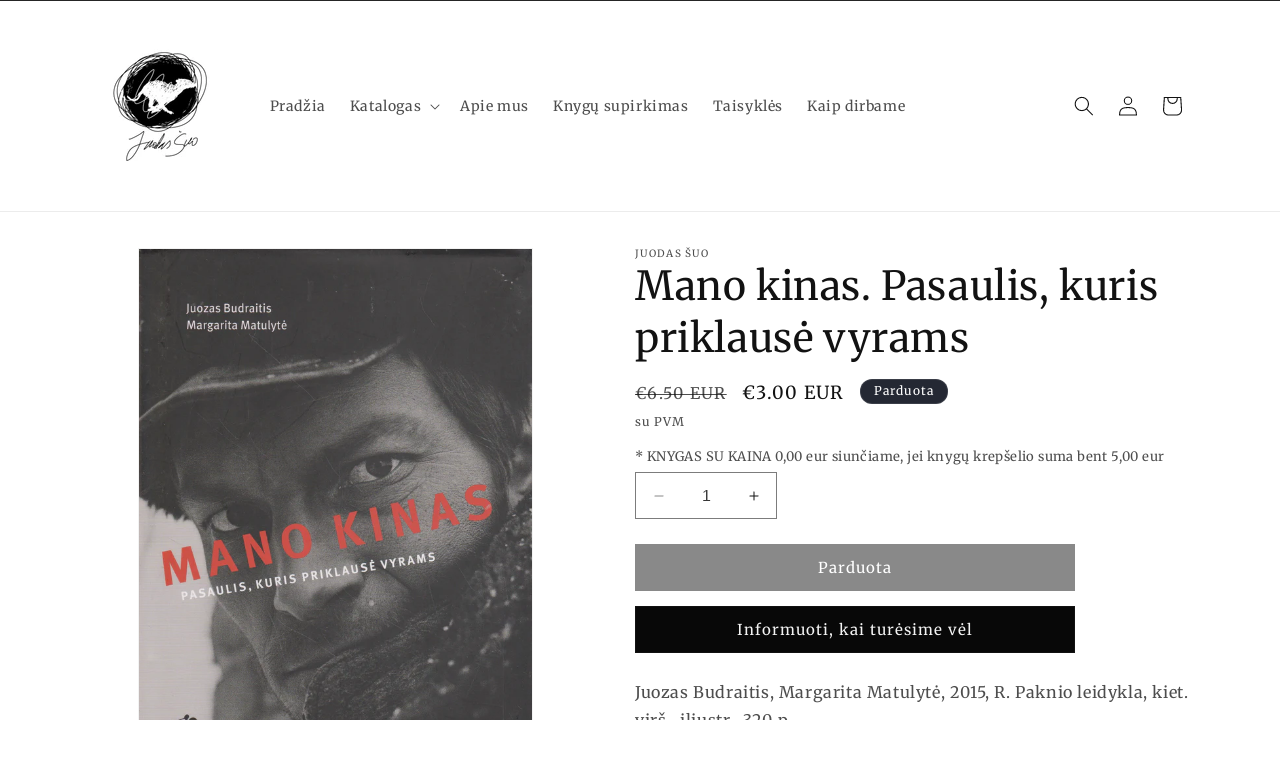

--- FILE ---
content_type: text/html; charset=utf-8
request_url: https://www.juodassuo.lt/products/mano-kinas-pasaulis-kuris-priklause-vyrams
body_size: 26855
content:
<!doctype html>
<html class="no-js" lang="en">
  <head>
    <meta charset="utf-8">
    <meta http-equiv="X-UA-Compatible" content="IE=edge">
    <meta name="viewport" content="width=device-width,initial-scale=1">
    <meta name="theme-color" content="">
    <link rel="canonical" href="https://www.juodassuo.lt/products/mano-kinas-pasaulis-kuris-priklause-vyrams"><link rel="preconnect" href="https://fonts.shopifycdn.com" crossorigin><title>
      Mano kinas. Pasaulis, kuris priklausė vyrams - JUODAS ŠUO
 &ndash; Juodas šuo</title>

    
      <meta name="description" content="Juozas Budraitis, Margarita Matulytė, 2015, R. Paknio leidykla, kiet. virš., iliustr., 320 p.  būklė: puiki, turi dedikaciją nuo autoriaus Knyga &quot;Mano kinas. Pasaulis, kuris priklausė vyrams&quot; – tai aktoriaus Juozo Budraičio žvilgsnis į savo profesinę kasdienybę, atskleidžiantis magišką kino virtuvę. Ilguose pokalbiuose">
    

    

<meta property="og:site_name" content="Juodas šuo">
<meta property="og:url" content="https://www.juodassuo.lt/products/mano-kinas-pasaulis-kuris-priklause-vyrams">
<meta property="og:title" content="Mano kinas. Pasaulis, kuris priklausė vyrams - JUODAS ŠUO">
<meta property="og:type" content="product">
<meta property="og:description" content="Juozas Budraitis, Margarita Matulytė, 2015, R. Paknio leidykla, kiet. virš., iliustr., 320 p.  būklė: puiki, turi dedikaciją nuo autoriaus Knyga &quot;Mano kinas. Pasaulis, kuris priklausė vyrams&quot; – tai aktoriaus Juozo Budraičio žvilgsnis į savo profesinę kasdienybę, atskleidžiantis magišką kino virtuvę. Ilguose pokalbiuose"><meta property="og:image" content="http://www.juodassuo.lt/cdn/shop/products/Skaitytuvas_20220712_3_a7d18b65-a587-4496-a4e6-cd74099b56d3.jpg?v=1657625817">
  <meta property="og:image:secure_url" content="https://www.juodassuo.lt/cdn/shop/products/Skaitytuvas_20220712_3_a7d18b65-a587-4496-a4e6-cd74099b56d3.jpg?v=1657625817">
  <meta property="og:image:width" content="2029">
  <meta property="og:image:height" content="2825"><meta property="og:price:amount" content="3.00">
  <meta property="og:price:currency" content="EUR"><meta name="twitter:card" content="summary_large_image">
<meta name="twitter:title" content="Mano kinas. Pasaulis, kuris priklausė vyrams - JUODAS ŠUO">
<meta name="twitter:description" content="Juozas Budraitis, Margarita Matulytė, 2015, R. Paknio leidykla, kiet. virš., iliustr., 320 p.  būklė: puiki, turi dedikaciją nuo autoriaus Knyga &quot;Mano kinas. Pasaulis, kuris priklausė vyrams&quot; – tai aktoriaus Juozo Budraičio žvilgsnis į savo profesinę kasdienybę, atskleidžiantis magišką kino virtuvę. Ilguose pokalbiuose">


    <script src="//www.juodassuo.lt/cdn/shop/t/3/assets/constants.js?v=58251544750838685771693484561" defer="defer"></script>
    <script src="//www.juodassuo.lt/cdn/shop/t/3/assets/pubsub.js?v=158357773527763999511693484561" defer="defer"></script>
    <script src="//www.juodassuo.lt/cdn/shop/t/3/assets/global.js?v=54939145903281508041693484561" defer="defer"></script><script src="//www.juodassuo.lt/cdn/shop/t/3/assets/animations.js?v=88693664871331136111693484560" defer="defer"></script><script>window.performance && window.performance.mark && window.performance.mark('shopify.content_for_header.start');</script><meta name="facebook-domain-verification" content="il97vzysist6fj8hq804v3rbeiebw6">
<meta id="shopify-digital-wallet" name="shopify-digital-wallet" content="/11442880/digital_wallets/dialog">
<link rel="alternate" type="application/json+oembed" href="https://www.juodassuo.lt/products/mano-kinas-pasaulis-kuris-priklause-vyrams.oembed">
<script async="async" src="/checkouts/internal/preloads.js?locale=en-LT"></script>
<script id="shopify-features" type="application/json">{"accessToken":"4c02e39a14825e98f321b2b89ef52bcf","betas":["rich-media-storefront-analytics"],"domain":"www.juodassuo.lt","predictiveSearch":true,"shopId":11442880,"locale":"en"}</script>
<script>var Shopify = Shopify || {};
Shopify.shop = "juodas-suo.myshopify.com";
Shopify.locale = "en";
Shopify.currency = {"active":"EUR","rate":"1.0"};
Shopify.country = "LT";
Shopify.theme = {"name":"Dawn","id":152464523587,"schema_name":"Dawn","schema_version":"11.0.0","theme_store_id":887,"role":"main"};
Shopify.theme.handle = "null";
Shopify.theme.style = {"id":null,"handle":null};
Shopify.cdnHost = "www.juodassuo.lt/cdn";
Shopify.routes = Shopify.routes || {};
Shopify.routes.root = "/";</script>
<script type="module">!function(o){(o.Shopify=o.Shopify||{}).modules=!0}(window);</script>
<script>!function(o){function n(){var o=[];function n(){o.push(Array.prototype.slice.apply(arguments))}return n.q=o,n}var t=o.Shopify=o.Shopify||{};t.loadFeatures=n(),t.autoloadFeatures=n()}(window);</script>
<script id="shop-js-analytics" type="application/json">{"pageType":"product"}</script>
<script defer="defer" async type="module" src="//www.juodassuo.lt/cdn/shopifycloud/shop-js/modules/v2/client.init-shop-cart-sync_BN7fPSNr.en.esm.js"></script>
<script defer="defer" async type="module" src="//www.juodassuo.lt/cdn/shopifycloud/shop-js/modules/v2/chunk.common_Cbph3Kss.esm.js"></script>
<script defer="defer" async type="module" src="//www.juodassuo.lt/cdn/shopifycloud/shop-js/modules/v2/chunk.modal_DKumMAJ1.esm.js"></script>
<script type="module">
  await import("//www.juodassuo.lt/cdn/shopifycloud/shop-js/modules/v2/client.init-shop-cart-sync_BN7fPSNr.en.esm.js");
await import("//www.juodassuo.lt/cdn/shopifycloud/shop-js/modules/v2/chunk.common_Cbph3Kss.esm.js");
await import("//www.juodassuo.lt/cdn/shopifycloud/shop-js/modules/v2/chunk.modal_DKumMAJ1.esm.js");

  window.Shopify.SignInWithShop?.initShopCartSync?.({"fedCMEnabled":true,"windoidEnabled":true});

</script>
<script id="__st">var __st={"a":11442880,"offset":7200,"reqid":"2f235621-6d90-4a20-a61c-3db0638b9098-1769877598","pageurl":"www.juodassuo.lt\/products\/mano-kinas-pasaulis-kuris-priklause-vyrams","u":"a14b4e87175a","p":"product","rtyp":"product","rid":7790229324009};</script>
<script>window.ShopifyPaypalV4VisibilityTracking = true;</script>
<script id="captcha-bootstrap">!function(){'use strict';const t='contact',e='account',n='new_comment',o=[[t,t],['blogs',n],['comments',n],[t,'customer']],c=[[e,'customer_login'],[e,'guest_login'],[e,'recover_customer_password'],[e,'create_customer']],r=t=>t.map((([t,e])=>`form[action*='/${t}']:not([data-nocaptcha='true']) input[name='form_type'][value='${e}']`)).join(','),a=t=>()=>t?[...document.querySelectorAll(t)].map((t=>t.form)):[];function s(){const t=[...o],e=r(t);return a(e)}const i='password',u='form_key',d=['recaptcha-v3-token','g-recaptcha-response','h-captcha-response',i],f=()=>{try{return window.sessionStorage}catch{return}},m='__shopify_v',_=t=>t.elements[u];function p(t,e,n=!1){try{const o=window.sessionStorage,c=JSON.parse(o.getItem(e)),{data:r}=function(t){const{data:e,action:n}=t;return t[m]||n?{data:e,action:n}:{data:t,action:n}}(c);for(const[e,n]of Object.entries(r))t.elements[e]&&(t.elements[e].value=n);n&&o.removeItem(e)}catch(o){console.error('form repopulation failed',{error:o})}}const l='form_type',E='cptcha';function T(t){t.dataset[E]=!0}const w=window,h=w.document,L='Shopify',v='ce_forms',y='captcha';let A=!1;((t,e)=>{const n=(g='f06e6c50-85a8-45c8-87d0-21a2b65856fe',I='https://cdn.shopify.com/shopifycloud/storefront-forms-hcaptcha/ce_storefront_forms_captcha_hcaptcha.v1.5.2.iife.js',D={infoText:'Protected by hCaptcha',privacyText:'Privacy',termsText:'Terms'},(t,e,n)=>{const o=w[L][v],c=o.bindForm;if(c)return c(t,g,e,D).then(n);var r;o.q.push([[t,g,e,D],n]),r=I,A||(h.body.append(Object.assign(h.createElement('script'),{id:'captcha-provider',async:!0,src:r})),A=!0)});var g,I,D;w[L]=w[L]||{},w[L][v]=w[L][v]||{},w[L][v].q=[],w[L][y]=w[L][y]||{},w[L][y].protect=function(t,e){n(t,void 0,e),T(t)},Object.freeze(w[L][y]),function(t,e,n,w,h,L){const[v,y,A,g]=function(t,e,n){const i=e?o:[],u=t?c:[],d=[...i,...u],f=r(d),m=r(i),_=r(d.filter((([t,e])=>n.includes(e))));return[a(f),a(m),a(_),s()]}(w,h,L),I=t=>{const e=t.target;return e instanceof HTMLFormElement?e:e&&e.form},D=t=>v().includes(t);t.addEventListener('submit',(t=>{const e=I(t);if(!e)return;const n=D(e)&&!e.dataset.hcaptchaBound&&!e.dataset.recaptchaBound,o=_(e),c=g().includes(e)&&(!o||!o.value);(n||c)&&t.preventDefault(),c&&!n&&(function(t){try{if(!f())return;!function(t){const e=f();if(!e)return;const n=_(t);if(!n)return;const o=n.value;o&&e.removeItem(o)}(t);const e=Array.from(Array(32),(()=>Math.random().toString(36)[2])).join('');!function(t,e){_(t)||t.append(Object.assign(document.createElement('input'),{type:'hidden',name:u})),t.elements[u].value=e}(t,e),function(t,e){const n=f();if(!n)return;const o=[...t.querySelectorAll(`input[type='${i}']`)].map((({name:t})=>t)),c=[...d,...o],r={};for(const[a,s]of new FormData(t).entries())c.includes(a)||(r[a]=s);n.setItem(e,JSON.stringify({[m]:1,action:t.action,data:r}))}(t,e)}catch(e){console.error('failed to persist form',e)}}(e),e.submit())}));const S=(t,e)=>{t&&!t.dataset[E]&&(n(t,e.some((e=>e===t))),T(t))};for(const o of['focusin','change'])t.addEventListener(o,(t=>{const e=I(t);D(e)&&S(e,y())}));const B=e.get('form_key'),M=e.get(l),P=B&&M;t.addEventListener('DOMContentLoaded',(()=>{const t=y();if(P)for(const e of t)e.elements[l].value===M&&p(e,B);[...new Set([...A(),...v().filter((t=>'true'===t.dataset.shopifyCaptcha))])].forEach((e=>S(e,t)))}))}(h,new URLSearchParams(w.location.search),n,t,e,['guest_login'])})(!0,!0)}();</script>
<script integrity="sha256-4kQ18oKyAcykRKYeNunJcIwy7WH5gtpwJnB7kiuLZ1E=" data-source-attribution="shopify.loadfeatures" defer="defer" src="//www.juodassuo.lt/cdn/shopifycloud/storefront/assets/storefront/load_feature-a0a9edcb.js" crossorigin="anonymous"></script>
<script data-source-attribution="shopify.dynamic_checkout.dynamic.init">var Shopify=Shopify||{};Shopify.PaymentButton=Shopify.PaymentButton||{isStorefrontPortableWallets:!0,init:function(){window.Shopify.PaymentButton.init=function(){};var t=document.createElement("script");t.src="https://www.juodassuo.lt/cdn/shopifycloud/portable-wallets/latest/portable-wallets.en.js",t.type="module",document.head.appendChild(t)}};
</script>
<script data-source-attribution="shopify.dynamic_checkout.buyer_consent">
  function portableWalletsHideBuyerConsent(e){var t=document.getElementById("shopify-buyer-consent"),n=document.getElementById("shopify-subscription-policy-button");t&&n&&(t.classList.add("hidden"),t.setAttribute("aria-hidden","true"),n.removeEventListener("click",e))}function portableWalletsShowBuyerConsent(e){var t=document.getElementById("shopify-buyer-consent"),n=document.getElementById("shopify-subscription-policy-button");t&&n&&(t.classList.remove("hidden"),t.removeAttribute("aria-hidden"),n.addEventListener("click",e))}window.Shopify?.PaymentButton&&(window.Shopify.PaymentButton.hideBuyerConsent=portableWalletsHideBuyerConsent,window.Shopify.PaymentButton.showBuyerConsent=portableWalletsShowBuyerConsent);
</script>
<script data-source-attribution="shopify.dynamic_checkout.cart.bootstrap">document.addEventListener("DOMContentLoaded",(function(){function t(){return document.querySelector("shopify-accelerated-checkout-cart, shopify-accelerated-checkout")}if(t())Shopify.PaymentButton.init();else{new MutationObserver((function(e,n){t()&&(Shopify.PaymentButton.init(),n.disconnect())})).observe(document.body,{childList:!0,subtree:!0})}}));
</script>
<script id="sections-script" data-sections="header" defer="defer" src="//www.juodassuo.lt/cdn/shop/t/3/compiled_assets/scripts.js?v=2445"></script>
<script>window.performance && window.performance.mark && window.performance.mark('shopify.content_for_header.end');</script>


    <style data-shopify>
      @font-face {
  font-family: Merriweather;
  font-weight: 400;
  font-style: normal;
  font-display: swap;
  src: url("//www.juodassuo.lt/cdn/fonts/merriweather/merriweather_n4.349a72bc63b970a8b7f00dc33f5bda2ec52f79cc.woff2") format("woff2"),
       url("//www.juodassuo.lt/cdn/fonts/merriweather/merriweather_n4.5a396c75a89c25b516c9d3cb026490795288d821.woff") format("woff");
}

      @font-face {
  font-family: Merriweather;
  font-weight: 700;
  font-style: normal;
  font-display: swap;
  src: url("//www.juodassuo.lt/cdn/fonts/merriweather/merriweather_n7.19270b7a7a551caaabc4ca9d96160fde1ff78390.woff2") format("woff2"),
       url("//www.juodassuo.lt/cdn/fonts/merriweather/merriweather_n7.cd38b457ece1a89976a4da2d642ece091dc8235f.woff") format("woff");
}

      @font-face {
  font-family: Merriweather;
  font-weight: 400;
  font-style: italic;
  font-display: swap;
  src: url("//www.juodassuo.lt/cdn/fonts/merriweather/merriweather_i4.f5b9cf70acd5cd4d838a0ca60bf8178b62cb1301.woff2") format("woff2"),
       url("//www.juodassuo.lt/cdn/fonts/merriweather/merriweather_i4.946cfa27ccfc2ba1850f3e8d4115a49e1be34578.woff") format("woff");
}

      @font-face {
  font-family: Merriweather;
  font-weight: 700;
  font-style: italic;
  font-display: swap;
  src: url("//www.juodassuo.lt/cdn/fonts/merriweather/merriweather_i7.f0c0f7ed3a3954dab58b704b14a01616fb5b0c9b.woff2") format("woff2"),
       url("//www.juodassuo.lt/cdn/fonts/merriweather/merriweather_i7.0563ab59ca3ecf64e1fcde02f520f39dcec40efd.woff") format("woff");
}

      @font-face {
  font-family: Merriweather;
  font-weight: 400;
  font-style: normal;
  font-display: swap;
  src: url("//www.juodassuo.lt/cdn/fonts/merriweather/merriweather_n4.349a72bc63b970a8b7f00dc33f5bda2ec52f79cc.woff2") format("woff2"),
       url("//www.juodassuo.lt/cdn/fonts/merriweather/merriweather_n4.5a396c75a89c25b516c9d3cb026490795288d821.woff") format("woff");
}


      
        :root,
        .color-background-1 {
          --color-background: 255,255,255;
        
          --gradient-background: #ffffff;
        
        --color-foreground: 18,18,18;
        --color-shadow: 18,18,18;
        --color-button: 18,18,18;
        --color-button-text: 255,255,255;
        --color-secondary-button: 255,255,255;
        --color-secondary-button-text: 18,18,18;
        --color-link: 18,18,18;
        --color-badge-foreground: 18,18,18;
        --color-badge-background: 255,255,255;
        --color-badge-border: 18,18,18;
        --payment-terms-background-color: rgb(255 255 255);
      }
      
        
        .color-background-2 {
          --color-background: 243,243,243;
        
          --gradient-background: #f3f3f3;
        
        --color-foreground: 18,18,18;
        --color-shadow: 18,18,18;
        --color-button: 18,18,18;
        --color-button-text: 243,243,243;
        --color-secondary-button: 243,243,243;
        --color-secondary-button-text: 18,18,18;
        --color-link: 18,18,18;
        --color-badge-foreground: 18,18,18;
        --color-badge-background: 243,243,243;
        --color-badge-border: 18,18,18;
        --payment-terms-background-color: rgb(243 243 243);
      }
      
        
        .color-inverse {
          --color-background: 36,40,51;
        
          --gradient-background: #242833;
        
        --color-foreground: 255,255,255;
        --color-shadow: 18,18,18;
        --color-button: 255,255,255;
        --color-button-text: 0,0,0;
        --color-secondary-button: 36,40,51;
        --color-secondary-button-text: 255,255,255;
        --color-link: 255,255,255;
        --color-badge-foreground: 255,255,255;
        --color-badge-background: 36,40,51;
        --color-badge-border: 255,255,255;
        --payment-terms-background-color: rgb(36 40 51);
      }
      
        
        .color-accent-1 {
          --color-background: 18,18,18;
        
          --gradient-background: #121212;
        
        --color-foreground: 255,255,255;
        --color-shadow: 18,18,18;
        --color-button: 255,255,255;
        --color-button-text: 18,18,18;
        --color-secondary-button: 18,18,18;
        --color-secondary-button-text: 255,255,255;
        --color-link: 255,255,255;
        --color-badge-foreground: 255,255,255;
        --color-badge-background: 18,18,18;
        --color-badge-border: 255,255,255;
        --payment-terms-background-color: rgb(18 18 18);
      }
      
        
        .color-accent-2 {
          --color-background: 51,79,180;
        
          --gradient-background: #334fb4;
        
        --color-foreground: 255,255,255;
        --color-shadow: 18,18,18;
        --color-button: 255,255,255;
        --color-button-text: 51,79,180;
        --color-secondary-button: 51,79,180;
        --color-secondary-button-text: 255,255,255;
        --color-link: 255,255,255;
        --color-badge-foreground: 255,255,255;
        --color-badge-background: 51,79,180;
        --color-badge-border: 255,255,255;
        --payment-terms-background-color: rgb(51 79 180);
      }
      
        
        .color-scheme-1b77a5a8-0daa-4b4e-8ebd-a26dbd4827ad {
          --color-background: 255,255,255;
        
          --gradient-background: #ffffff;
        
        --color-foreground: 18,18,18;
        --color-shadow: 18,18,18;
        --color-button: 18,18,18;
        --color-button-text: 255,255,255;
        --color-secondary-button: 255,255,255;
        --color-secondary-button-text: 18,18,18;
        --color-link: 18,18,18;
        --color-badge-foreground: 18,18,18;
        --color-badge-background: 255,255,255;
        --color-badge-border: 18,18,18;
        --payment-terms-background-color: rgb(255 255 255);
      }
      

      body, .color-background-1, .color-background-2, .color-inverse, .color-accent-1, .color-accent-2, .color-scheme-1b77a5a8-0daa-4b4e-8ebd-a26dbd4827ad {
        color: rgba(var(--color-foreground), 0.75);
        background-color: rgb(var(--color-background));
      }

      :root {
        --font-body-family: Merriweather, serif;
        --font-body-style: normal;
        --font-body-weight: 400;
        --font-body-weight-bold: 700;

        --font-heading-family: Merriweather, serif;
        --font-heading-style: normal;
        --font-heading-weight: 400;

        --font-body-scale: 1.0;
        --font-heading-scale: 1.0;

        --media-padding: px;
        --media-border-opacity: 0.05;
        --media-border-width: 1px;
        --media-radius: 0px;
        --media-shadow-opacity: 0.0;
        --media-shadow-horizontal-offset: 0px;
        --media-shadow-vertical-offset: 4px;
        --media-shadow-blur-radius: 5px;
        --media-shadow-visible: 0;

        --page-width: 120rem;
        --page-width-margin: 0rem;

        --product-card-image-padding: 0.0rem;
        --product-card-corner-radius: 0.0rem;
        --product-card-text-alignment: left;
        --product-card-border-width: 0.0rem;
        --product-card-border-opacity: 0.1;
        --product-card-shadow-opacity: 0.0;
        --product-card-shadow-visible: 0;
        --product-card-shadow-horizontal-offset: 0.0rem;
        --product-card-shadow-vertical-offset: 0.4rem;
        --product-card-shadow-blur-radius: 0.5rem;

        --collection-card-image-padding: 0.0rem;
        --collection-card-corner-radius: 0.0rem;
        --collection-card-text-alignment: left;
        --collection-card-border-width: 0.0rem;
        --collection-card-border-opacity: 0.1;
        --collection-card-shadow-opacity: 0.0;
        --collection-card-shadow-visible: 0;
        --collection-card-shadow-horizontal-offset: 0.0rem;
        --collection-card-shadow-vertical-offset: 0.4rem;
        --collection-card-shadow-blur-radius: 0.5rem;

        --blog-card-image-padding: 0.0rem;
        --blog-card-corner-radius: 0.0rem;
        --blog-card-text-alignment: left;
        --blog-card-border-width: 0.0rem;
        --blog-card-border-opacity: 0.1;
        --blog-card-shadow-opacity: 0.0;
        --blog-card-shadow-visible: 0;
        --blog-card-shadow-horizontal-offset: 0.0rem;
        --blog-card-shadow-vertical-offset: 0.4rem;
        --blog-card-shadow-blur-radius: 0.5rem;

        --badge-corner-radius: 1.6rem;

        --popup-border-width: 1px;
        --popup-border-opacity: 0.1;
        --popup-corner-radius: 0px;
        --popup-shadow-opacity: 0.05;
        --popup-shadow-horizontal-offset: 0px;
        --popup-shadow-vertical-offset: 4px;
        --popup-shadow-blur-radius: 5px;

        --drawer-border-width: 1px;
        --drawer-border-opacity: 0.1;
        --drawer-shadow-opacity: 0.0;
        --drawer-shadow-horizontal-offset: 0px;
        --drawer-shadow-vertical-offset: 4px;
        --drawer-shadow-blur-radius: 5px;

        --spacing-sections-desktop: 0px;
        --spacing-sections-mobile: 0px;

        --grid-desktop-vertical-spacing: 8px;
        --grid-desktop-horizontal-spacing: 8px;
        --grid-mobile-vertical-spacing: 4px;
        --grid-mobile-horizontal-spacing: 4px;

        --text-boxes-border-opacity: 0.1;
        --text-boxes-border-width: 0px;
        --text-boxes-radius: 0px;
        --text-boxes-shadow-opacity: 0.0;
        --text-boxes-shadow-visible: 0;
        --text-boxes-shadow-horizontal-offset: 0px;
        --text-boxes-shadow-vertical-offset: 4px;
        --text-boxes-shadow-blur-radius: 5px;

        --buttons-radius: 0px;
        --buttons-radius-outset: 0px;
        --buttons-border-width: 1px;
        --buttons-border-opacity: 1.0;
        --buttons-shadow-opacity: 0.0;
        --buttons-shadow-visible: 0;
        --buttons-shadow-horizontal-offset: 0px;
        --buttons-shadow-vertical-offset: 4px;
        --buttons-shadow-blur-radius: 5px;
        --buttons-border-offset: 0px;

        --inputs-radius: 0px;
        --inputs-border-width: 1px;
        --inputs-border-opacity: 0.55;
        --inputs-shadow-opacity: 0.0;
        --inputs-shadow-horizontal-offset: 0px;
        --inputs-margin-offset: 0px;
        --inputs-shadow-vertical-offset: 4px;
        --inputs-shadow-blur-radius: 5px;
        --inputs-radius-outset: 0px;

        --variant-pills-radius: 40px;
        --variant-pills-border-width: 1px;
        --variant-pills-border-opacity: 0.55;
        --variant-pills-shadow-opacity: 0.0;
        --variant-pills-shadow-horizontal-offset: 0px;
        --variant-pills-shadow-vertical-offset: 4px;
        --variant-pills-shadow-blur-radius: 5px;
      }

      *,
      *::before,
      *::after {
        box-sizing: inherit;
      }

      html {
        box-sizing: border-box;
        font-size: calc(var(--font-body-scale) * 62.5%);
        height: 100%;
      }

      body {
        display: grid;
        grid-template-rows: auto auto 1fr auto;
        grid-template-columns: 100%;
        min-height: 100%;
        margin: 0;
        font-size: 1.5rem;
        letter-spacing: 0.06rem;
        line-height: calc(1 + 0.8 / var(--font-body-scale));
        font-family: var(--font-body-family);
        font-style: var(--font-body-style);
        font-weight: var(--font-body-weight);
      }

      @media screen and (min-width: 750px) {
        body {
          font-size: 1.6rem;
        }
      }
    </style>

    <link href="//www.juodassuo.lt/cdn/shop/t/3/assets/base.css?v=165191016556652226921693484560" rel="stylesheet" type="text/css" media="all" />
<link rel="preload" as="font" href="//www.juodassuo.lt/cdn/fonts/merriweather/merriweather_n4.349a72bc63b970a8b7f00dc33f5bda2ec52f79cc.woff2" type="font/woff2" crossorigin><link rel="preload" as="font" href="//www.juodassuo.lt/cdn/fonts/merriweather/merriweather_n4.349a72bc63b970a8b7f00dc33f5bda2ec52f79cc.woff2" type="font/woff2" crossorigin><link href="//www.juodassuo.lt/cdn/shop/t/3/assets/component-localization-form.css?v=143319823105703127341693484560" rel="stylesheet" type="text/css" media="all" />
      <script src="//www.juodassuo.lt/cdn/shop/t/3/assets/localization-form.js?v=161644695336821385561693484561" defer="defer"></script><link
        rel="stylesheet"
        href="//www.juodassuo.lt/cdn/shop/t/3/assets/component-predictive-search.css?v=118923337488134913561693484561"
        media="print"
        onload="this.media='all'"
      ><script>
      document.documentElement.className = document.documentElement.className.replace('no-js', 'js');
      if (Shopify.designMode) {
        document.documentElement.classList.add('shopify-design-mode');
      }
    </script>
  <script src="https://cdn.shopify.com/extensions/019bff7b-3245-7add-8604-cd05c06314d2/cartbite-77/assets/cartbite-embed.js" type="text/javascript" defer="defer"></script>
<link href="https://monorail-edge.shopifysvc.com" rel="dns-prefetch">
<script>(function(){if ("sendBeacon" in navigator && "performance" in window) {try {var session_token_from_headers = performance.getEntriesByType('navigation')[0].serverTiming.find(x => x.name == '_s').description;} catch {var session_token_from_headers = undefined;}var session_cookie_matches = document.cookie.match(/_shopify_s=([^;]*)/);var session_token_from_cookie = session_cookie_matches && session_cookie_matches.length === 2 ? session_cookie_matches[1] : "";var session_token = session_token_from_headers || session_token_from_cookie || "";function handle_abandonment_event(e) {var entries = performance.getEntries().filter(function(entry) {return /monorail-edge.shopifysvc.com/.test(entry.name);});if (!window.abandonment_tracked && entries.length === 0) {window.abandonment_tracked = true;var currentMs = Date.now();var navigation_start = performance.timing.navigationStart;var payload = {shop_id: 11442880,url: window.location.href,navigation_start,duration: currentMs - navigation_start,session_token,page_type: "product"};window.navigator.sendBeacon("https://monorail-edge.shopifysvc.com/v1/produce", JSON.stringify({schema_id: "online_store_buyer_site_abandonment/1.1",payload: payload,metadata: {event_created_at_ms: currentMs,event_sent_at_ms: currentMs}}));}}window.addEventListener('pagehide', handle_abandonment_event);}}());</script>
<script id="web-pixels-manager-setup">(function e(e,d,r,n,o){if(void 0===o&&(o={}),!Boolean(null===(a=null===(i=window.Shopify)||void 0===i?void 0:i.analytics)||void 0===a?void 0:a.replayQueue)){var i,a;window.Shopify=window.Shopify||{};var t=window.Shopify;t.analytics=t.analytics||{};var s=t.analytics;s.replayQueue=[],s.publish=function(e,d,r){return s.replayQueue.push([e,d,r]),!0};try{self.performance.mark("wpm:start")}catch(e){}var l=function(){var e={modern:/Edge?\/(1{2}[4-9]|1[2-9]\d|[2-9]\d{2}|\d{4,})\.\d+(\.\d+|)|Firefox\/(1{2}[4-9]|1[2-9]\d|[2-9]\d{2}|\d{4,})\.\d+(\.\d+|)|Chrom(ium|e)\/(9{2}|\d{3,})\.\d+(\.\d+|)|(Maci|X1{2}).+ Version\/(15\.\d+|(1[6-9]|[2-9]\d|\d{3,})\.\d+)([,.]\d+|)( \(\w+\)|)( Mobile\/\w+|) Safari\/|Chrome.+OPR\/(9{2}|\d{3,})\.\d+\.\d+|(CPU[ +]OS|iPhone[ +]OS|CPU[ +]iPhone|CPU IPhone OS|CPU iPad OS)[ +]+(15[._]\d+|(1[6-9]|[2-9]\d|\d{3,})[._]\d+)([._]\d+|)|Android:?[ /-](13[3-9]|1[4-9]\d|[2-9]\d{2}|\d{4,})(\.\d+|)(\.\d+|)|Android.+Firefox\/(13[5-9]|1[4-9]\d|[2-9]\d{2}|\d{4,})\.\d+(\.\d+|)|Android.+Chrom(ium|e)\/(13[3-9]|1[4-9]\d|[2-9]\d{2}|\d{4,})\.\d+(\.\d+|)|SamsungBrowser\/([2-9]\d|\d{3,})\.\d+/,legacy:/Edge?\/(1[6-9]|[2-9]\d|\d{3,})\.\d+(\.\d+|)|Firefox\/(5[4-9]|[6-9]\d|\d{3,})\.\d+(\.\d+|)|Chrom(ium|e)\/(5[1-9]|[6-9]\d|\d{3,})\.\d+(\.\d+|)([\d.]+$|.*Safari\/(?![\d.]+ Edge\/[\d.]+$))|(Maci|X1{2}).+ Version\/(10\.\d+|(1[1-9]|[2-9]\d|\d{3,})\.\d+)([,.]\d+|)( \(\w+\)|)( Mobile\/\w+|) Safari\/|Chrome.+OPR\/(3[89]|[4-9]\d|\d{3,})\.\d+\.\d+|(CPU[ +]OS|iPhone[ +]OS|CPU[ +]iPhone|CPU IPhone OS|CPU iPad OS)[ +]+(10[._]\d+|(1[1-9]|[2-9]\d|\d{3,})[._]\d+)([._]\d+|)|Android:?[ /-](13[3-9]|1[4-9]\d|[2-9]\d{2}|\d{4,})(\.\d+|)(\.\d+|)|Mobile Safari.+OPR\/([89]\d|\d{3,})\.\d+\.\d+|Android.+Firefox\/(13[5-9]|1[4-9]\d|[2-9]\d{2}|\d{4,})\.\d+(\.\d+|)|Android.+Chrom(ium|e)\/(13[3-9]|1[4-9]\d|[2-9]\d{2}|\d{4,})\.\d+(\.\d+|)|Android.+(UC? ?Browser|UCWEB|U3)[ /]?(15\.([5-9]|\d{2,})|(1[6-9]|[2-9]\d|\d{3,})\.\d+)\.\d+|SamsungBrowser\/(5\.\d+|([6-9]|\d{2,})\.\d+)|Android.+MQ{2}Browser\/(14(\.(9|\d{2,})|)|(1[5-9]|[2-9]\d|\d{3,})(\.\d+|))(\.\d+|)|K[Aa][Ii]OS\/(3\.\d+|([4-9]|\d{2,})\.\d+)(\.\d+|)/},d=e.modern,r=e.legacy,n=navigator.userAgent;return n.match(d)?"modern":n.match(r)?"legacy":"unknown"}(),u="modern"===l?"modern":"legacy",c=(null!=n?n:{modern:"",legacy:""})[u],f=function(e){return[e.baseUrl,"/wpm","/b",e.hashVersion,"modern"===e.buildTarget?"m":"l",".js"].join("")}({baseUrl:d,hashVersion:r,buildTarget:u}),m=function(e){var d=e.version,r=e.bundleTarget,n=e.surface,o=e.pageUrl,i=e.monorailEndpoint;return{emit:function(e){var a=e.status,t=e.errorMsg,s=(new Date).getTime(),l=JSON.stringify({metadata:{event_sent_at_ms:s},events:[{schema_id:"web_pixels_manager_load/3.1",payload:{version:d,bundle_target:r,page_url:o,status:a,surface:n,error_msg:t},metadata:{event_created_at_ms:s}}]});if(!i)return console&&console.warn&&console.warn("[Web Pixels Manager] No Monorail endpoint provided, skipping logging."),!1;try{return self.navigator.sendBeacon.bind(self.navigator)(i,l)}catch(e){}var u=new XMLHttpRequest;try{return u.open("POST",i,!0),u.setRequestHeader("Content-Type","text/plain"),u.send(l),!0}catch(e){return console&&console.warn&&console.warn("[Web Pixels Manager] Got an unhandled error while logging to Monorail."),!1}}}}({version:r,bundleTarget:l,surface:e.surface,pageUrl:self.location.href,monorailEndpoint:e.monorailEndpoint});try{o.browserTarget=l,function(e){var d=e.src,r=e.async,n=void 0===r||r,o=e.onload,i=e.onerror,a=e.sri,t=e.scriptDataAttributes,s=void 0===t?{}:t,l=document.createElement("script"),u=document.querySelector("head"),c=document.querySelector("body");if(l.async=n,l.src=d,a&&(l.integrity=a,l.crossOrigin="anonymous"),s)for(var f in s)if(Object.prototype.hasOwnProperty.call(s,f))try{l.dataset[f]=s[f]}catch(e){}if(o&&l.addEventListener("load",o),i&&l.addEventListener("error",i),u)u.appendChild(l);else{if(!c)throw new Error("Did not find a head or body element to append the script");c.appendChild(l)}}({src:f,async:!0,onload:function(){if(!function(){var e,d;return Boolean(null===(d=null===(e=window.Shopify)||void 0===e?void 0:e.analytics)||void 0===d?void 0:d.initialized)}()){var d=window.webPixelsManager.init(e)||void 0;if(d){var r=window.Shopify.analytics;r.replayQueue.forEach((function(e){var r=e[0],n=e[1],o=e[2];d.publishCustomEvent(r,n,o)})),r.replayQueue=[],r.publish=d.publishCustomEvent,r.visitor=d.visitor,r.initialized=!0}}},onerror:function(){return m.emit({status:"failed",errorMsg:"".concat(f," has failed to load")})},sri:function(e){var d=/^sha384-[A-Za-z0-9+/=]+$/;return"string"==typeof e&&d.test(e)}(c)?c:"",scriptDataAttributes:o}),m.emit({status:"loading"})}catch(e){m.emit({status:"failed",errorMsg:(null==e?void 0:e.message)||"Unknown error"})}}})({shopId: 11442880,storefrontBaseUrl: "https://www.juodassuo.lt",extensionsBaseUrl: "https://extensions.shopifycdn.com/cdn/shopifycloud/web-pixels-manager",monorailEndpoint: "https://monorail-edge.shopifysvc.com/unstable/produce_batch",surface: "storefront-renderer",enabledBetaFlags: ["2dca8a86"],webPixelsConfigList: [{"id":"483295555","configuration":"{\"pixel_id\":\"600624251996429\",\"pixel_type\":\"facebook_pixel\",\"metaapp_system_user_token\":\"-\"}","eventPayloadVersion":"v1","runtimeContext":"OPEN","scriptVersion":"ca16bc87fe92b6042fbaa3acc2fbdaa6","type":"APP","apiClientId":2329312,"privacyPurposes":["ANALYTICS","MARKETING","SALE_OF_DATA"],"dataSharingAdjustments":{"protectedCustomerApprovalScopes":["read_customer_address","read_customer_email","read_customer_name","read_customer_personal_data","read_customer_phone"]}},{"id":"177701187","eventPayloadVersion":"v1","runtimeContext":"LAX","scriptVersion":"1","type":"CUSTOM","privacyPurposes":["ANALYTICS"],"name":"Google Analytics tag (migrated)"},{"id":"shopify-app-pixel","configuration":"{}","eventPayloadVersion":"v1","runtimeContext":"STRICT","scriptVersion":"0450","apiClientId":"shopify-pixel","type":"APP","privacyPurposes":["ANALYTICS","MARKETING"]},{"id":"shopify-custom-pixel","eventPayloadVersion":"v1","runtimeContext":"LAX","scriptVersion":"0450","apiClientId":"shopify-pixel","type":"CUSTOM","privacyPurposes":["ANALYTICS","MARKETING"]}],isMerchantRequest: false,initData: {"shop":{"name":"Juodas šuo","paymentSettings":{"currencyCode":"EUR"},"myshopifyDomain":"juodas-suo.myshopify.com","countryCode":"LT","storefrontUrl":"https:\/\/www.juodassuo.lt"},"customer":null,"cart":null,"checkout":null,"productVariants":[{"price":{"amount":3.0,"currencyCode":"EUR"},"product":{"title":"Mano kinas. Pasaulis, kuris priklausė vyrams","vendor":"Juodas šuo","id":"7790229324009","untranslatedTitle":"Mano kinas. Pasaulis, kuris priklausė vyrams","url":"\/products\/mano-kinas-pasaulis-kuris-priklause-vyrams","type":""},"id":"43368560951529","image":{"src":"\/\/www.juodassuo.lt\/cdn\/shop\/products\/Skaitytuvas_20220712_3_a7d18b65-a587-4496-a4e6-cd74099b56d3.jpg?v=1657625817"},"sku":"JŠ5045","title":"Default Title","untranslatedTitle":"Default Title"}],"purchasingCompany":null},},"https://www.juodassuo.lt/cdn","1d2a099fw23dfb22ep557258f5m7a2edbae",{"modern":"","legacy":""},{"shopId":"11442880","storefrontBaseUrl":"https:\/\/www.juodassuo.lt","extensionBaseUrl":"https:\/\/extensions.shopifycdn.com\/cdn\/shopifycloud\/web-pixels-manager","surface":"storefront-renderer","enabledBetaFlags":"[\"2dca8a86\"]","isMerchantRequest":"false","hashVersion":"1d2a099fw23dfb22ep557258f5m7a2edbae","publish":"custom","events":"[[\"page_viewed\",{}],[\"product_viewed\",{\"productVariant\":{\"price\":{\"amount\":3.0,\"currencyCode\":\"EUR\"},\"product\":{\"title\":\"Mano kinas. Pasaulis, kuris priklausė vyrams\",\"vendor\":\"Juodas šuo\",\"id\":\"7790229324009\",\"untranslatedTitle\":\"Mano kinas. Pasaulis, kuris priklausė vyrams\",\"url\":\"\/products\/mano-kinas-pasaulis-kuris-priklause-vyrams\",\"type\":\"\"},\"id\":\"43368560951529\",\"image\":{\"src\":\"\/\/www.juodassuo.lt\/cdn\/shop\/products\/Skaitytuvas_20220712_3_a7d18b65-a587-4496-a4e6-cd74099b56d3.jpg?v=1657625817\"},\"sku\":\"JŠ5045\",\"title\":\"Default Title\",\"untranslatedTitle\":\"Default Title\"}}]]"});</script><script>
  window.ShopifyAnalytics = window.ShopifyAnalytics || {};
  window.ShopifyAnalytics.meta = window.ShopifyAnalytics.meta || {};
  window.ShopifyAnalytics.meta.currency = 'EUR';
  var meta = {"product":{"id":7790229324009,"gid":"gid:\/\/shopify\/Product\/7790229324009","vendor":"Juodas šuo","type":"","handle":"mano-kinas-pasaulis-kuris-priklause-vyrams","variants":[{"id":43368560951529,"price":300,"name":"Mano kinas. Pasaulis, kuris priklausė vyrams","public_title":null,"sku":"JŠ5045"}],"remote":false},"page":{"pageType":"product","resourceType":"product","resourceId":7790229324009,"requestId":"2f235621-6d90-4a20-a61c-3db0638b9098-1769877598"}};
  for (var attr in meta) {
    window.ShopifyAnalytics.meta[attr] = meta[attr];
  }
</script>
<script class="analytics">
  (function () {
    var customDocumentWrite = function(content) {
      var jquery = null;

      if (window.jQuery) {
        jquery = window.jQuery;
      } else if (window.Checkout && window.Checkout.$) {
        jquery = window.Checkout.$;
      }

      if (jquery) {
        jquery('body').append(content);
      }
    };

    var hasLoggedConversion = function(token) {
      if (token) {
        return document.cookie.indexOf('loggedConversion=' + token) !== -1;
      }
      return false;
    }

    var setCookieIfConversion = function(token) {
      if (token) {
        var twoMonthsFromNow = new Date(Date.now());
        twoMonthsFromNow.setMonth(twoMonthsFromNow.getMonth() + 2);

        document.cookie = 'loggedConversion=' + token + '; expires=' + twoMonthsFromNow;
      }
    }

    var trekkie = window.ShopifyAnalytics.lib = window.trekkie = window.trekkie || [];
    if (trekkie.integrations) {
      return;
    }
    trekkie.methods = [
      'identify',
      'page',
      'ready',
      'track',
      'trackForm',
      'trackLink'
    ];
    trekkie.factory = function(method) {
      return function() {
        var args = Array.prototype.slice.call(arguments);
        args.unshift(method);
        trekkie.push(args);
        return trekkie;
      };
    };
    for (var i = 0; i < trekkie.methods.length; i++) {
      var key = trekkie.methods[i];
      trekkie[key] = trekkie.factory(key);
    }
    trekkie.load = function(config) {
      trekkie.config = config || {};
      trekkie.config.initialDocumentCookie = document.cookie;
      var first = document.getElementsByTagName('script')[0];
      var script = document.createElement('script');
      script.type = 'text/javascript';
      script.onerror = function(e) {
        var scriptFallback = document.createElement('script');
        scriptFallback.type = 'text/javascript';
        scriptFallback.onerror = function(error) {
                var Monorail = {
      produce: function produce(monorailDomain, schemaId, payload) {
        var currentMs = new Date().getTime();
        var event = {
          schema_id: schemaId,
          payload: payload,
          metadata: {
            event_created_at_ms: currentMs,
            event_sent_at_ms: currentMs
          }
        };
        return Monorail.sendRequest("https://" + monorailDomain + "/v1/produce", JSON.stringify(event));
      },
      sendRequest: function sendRequest(endpointUrl, payload) {
        // Try the sendBeacon API
        if (window && window.navigator && typeof window.navigator.sendBeacon === 'function' && typeof window.Blob === 'function' && !Monorail.isIos12()) {
          var blobData = new window.Blob([payload], {
            type: 'text/plain'
          });

          if (window.navigator.sendBeacon(endpointUrl, blobData)) {
            return true;
          } // sendBeacon was not successful

        } // XHR beacon

        var xhr = new XMLHttpRequest();

        try {
          xhr.open('POST', endpointUrl);
          xhr.setRequestHeader('Content-Type', 'text/plain');
          xhr.send(payload);
        } catch (e) {
          console.log(e);
        }

        return false;
      },
      isIos12: function isIos12() {
        return window.navigator.userAgent.lastIndexOf('iPhone; CPU iPhone OS 12_') !== -1 || window.navigator.userAgent.lastIndexOf('iPad; CPU OS 12_') !== -1;
      }
    };
    Monorail.produce('monorail-edge.shopifysvc.com',
      'trekkie_storefront_load_errors/1.1',
      {shop_id: 11442880,
      theme_id: 152464523587,
      app_name: "storefront",
      context_url: window.location.href,
      source_url: "//www.juodassuo.lt/cdn/s/trekkie.storefront.c59ea00e0474b293ae6629561379568a2d7c4bba.min.js"});

        };
        scriptFallback.async = true;
        scriptFallback.src = '//www.juodassuo.lt/cdn/s/trekkie.storefront.c59ea00e0474b293ae6629561379568a2d7c4bba.min.js';
        first.parentNode.insertBefore(scriptFallback, first);
      };
      script.async = true;
      script.src = '//www.juodassuo.lt/cdn/s/trekkie.storefront.c59ea00e0474b293ae6629561379568a2d7c4bba.min.js';
      first.parentNode.insertBefore(script, first);
    };
    trekkie.load(
      {"Trekkie":{"appName":"storefront","development":false,"defaultAttributes":{"shopId":11442880,"isMerchantRequest":null,"themeId":152464523587,"themeCityHash":"1084670729194556801","contentLanguage":"en","currency":"EUR","eventMetadataId":"942a3ec8-7aca-4d53-84f7-bc9c012aa6da"},"isServerSideCookieWritingEnabled":true,"monorailRegion":"shop_domain","enabledBetaFlags":["65f19447","b5387b81"]},"Session Attribution":{},"S2S":{"facebookCapiEnabled":true,"source":"trekkie-storefront-renderer","apiClientId":580111}}
    );

    var loaded = false;
    trekkie.ready(function() {
      if (loaded) return;
      loaded = true;

      window.ShopifyAnalytics.lib = window.trekkie;

      var originalDocumentWrite = document.write;
      document.write = customDocumentWrite;
      try { window.ShopifyAnalytics.merchantGoogleAnalytics.call(this); } catch(error) {};
      document.write = originalDocumentWrite;

      window.ShopifyAnalytics.lib.page(null,{"pageType":"product","resourceType":"product","resourceId":7790229324009,"requestId":"2f235621-6d90-4a20-a61c-3db0638b9098-1769877598","shopifyEmitted":true});

      var match = window.location.pathname.match(/checkouts\/(.+)\/(thank_you|post_purchase)/)
      var token = match? match[1]: undefined;
      if (!hasLoggedConversion(token)) {
        setCookieIfConversion(token);
        window.ShopifyAnalytics.lib.track("Viewed Product",{"currency":"EUR","variantId":43368560951529,"productId":7790229324009,"productGid":"gid:\/\/shopify\/Product\/7790229324009","name":"Mano kinas. Pasaulis, kuris priklausė vyrams","price":"3.00","sku":"JŠ5045","brand":"Juodas šuo","variant":null,"category":"","nonInteraction":true,"remote":false},undefined,undefined,{"shopifyEmitted":true});
      window.ShopifyAnalytics.lib.track("monorail:\/\/trekkie_storefront_viewed_product\/1.1",{"currency":"EUR","variantId":43368560951529,"productId":7790229324009,"productGid":"gid:\/\/shopify\/Product\/7790229324009","name":"Mano kinas. Pasaulis, kuris priklausė vyrams","price":"3.00","sku":"JŠ5045","brand":"Juodas šuo","variant":null,"category":"","nonInteraction":true,"remote":false,"referer":"https:\/\/www.juodassuo.lt\/products\/mano-kinas-pasaulis-kuris-priklause-vyrams"});
      }
    });


        var eventsListenerScript = document.createElement('script');
        eventsListenerScript.async = true;
        eventsListenerScript.src = "//www.juodassuo.lt/cdn/shopifycloud/storefront/assets/shop_events_listener-3da45d37.js";
        document.getElementsByTagName('head')[0].appendChild(eventsListenerScript);

})();</script>
  <script>
  if (!window.ga || (window.ga && typeof window.ga !== 'function')) {
    window.ga = function ga() {
      (window.ga.q = window.ga.q || []).push(arguments);
      if (window.Shopify && window.Shopify.analytics && typeof window.Shopify.analytics.publish === 'function') {
        window.Shopify.analytics.publish("ga_stub_called", {}, {sendTo: "google_osp_migration"});
      }
      console.error("Shopify's Google Analytics stub called with:", Array.from(arguments), "\nSee https://help.shopify.com/manual/promoting-marketing/pixels/pixel-migration#google for more information.");
    };
    if (window.Shopify && window.Shopify.analytics && typeof window.Shopify.analytics.publish === 'function') {
      window.Shopify.analytics.publish("ga_stub_initialized", {}, {sendTo: "google_osp_migration"});
    }
  }
</script>
<script
  defer
  src="https://www.juodassuo.lt/cdn/shopifycloud/perf-kit/shopify-perf-kit-3.1.0.min.js"
  data-application="storefront-renderer"
  data-shop-id="11442880"
  data-render-region="gcp-us-east1"
  data-page-type="product"
  data-theme-instance-id="152464523587"
  data-theme-name="Dawn"
  data-theme-version="11.0.0"
  data-monorail-region="shop_domain"
  data-resource-timing-sampling-rate="10"
  data-shs="true"
  data-shs-beacon="true"
  data-shs-export-with-fetch="true"
  data-shs-logs-sample-rate="1"
  data-shs-beacon-endpoint="https://www.juodassuo.lt/api/collect"
></script>
</head>

  <body class="gradient animate--hover-default">
    <a class="skip-to-content-link button visually-hidden" href="#MainContent">
      Skip to content
    </a><!-- BEGIN sections: header-group -->
<div id="shopify-section-sections--19568506765635__announcement-bar" class="shopify-section shopify-section-group-header-group announcement-bar-section"><link href="//www.juodassuo.lt/cdn/shop/t/3/assets/component-slideshow.css?v=107725913939919748051693484561" rel="stylesheet" type="text/css" media="all" />
<link href="//www.juodassuo.lt/cdn/shop/t/3/assets/component-slider.css?v=114212096148022386971693484561" rel="stylesheet" type="text/css" media="all" />

  <link href="//www.juodassuo.lt/cdn/shop/t/3/assets/component-list-social.css?v=35792976012981934991693484560" rel="stylesheet" type="text/css" media="all" />


<div
  class="utility-bar color-accent-1 gradient utility-bar--bottom-border"
  
>
  <div class="page-width utility-bar__grid"><div
        class="announcement-bar"
        role="region"
        aria-label="Announcement"
        
      ></div><div class="localization-wrapper">
</div>
  </div>
</div>


</div><div id="shopify-section-sections--19568506765635__header" class="shopify-section shopify-section-group-header-group section-header"><link rel="stylesheet" href="//www.juodassuo.lt/cdn/shop/t/3/assets/component-list-menu.css?v=151968516119678728991693484560" media="print" onload="this.media='all'">
<link rel="stylesheet" href="//www.juodassuo.lt/cdn/shop/t/3/assets/component-search.css?v=130382253973794904871693484561" media="print" onload="this.media='all'">
<link rel="stylesheet" href="//www.juodassuo.lt/cdn/shop/t/3/assets/component-menu-drawer.css?v=31331429079022630271693484560" media="print" onload="this.media='all'">
<link rel="stylesheet" href="//www.juodassuo.lt/cdn/shop/t/3/assets/component-cart-notification.css?v=54116361853792938221693484560" media="print" onload="this.media='all'">
<link rel="stylesheet" href="//www.juodassuo.lt/cdn/shop/t/3/assets/component-cart-items.css?v=63185545252468242311693484560" media="print" onload="this.media='all'"><link rel="stylesheet" href="//www.juodassuo.lt/cdn/shop/t/3/assets/component-price.css?v=70172745017360139101693484561" media="print" onload="this.media='all'">
  <link rel="stylesheet" href="//www.juodassuo.lt/cdn/shop/t/3/assets/component-loading-overlay.css?v=58800470094666109841693484560" media="print" onload="this.media='all'"><noscript><link href="//www.juodassuo.lt/cdn/shop/t/3/assets/component-list-menu.css?v=151968516119678728991693484560" rel="stylesheet" type="text/css" media="all" /></noscript>
<noscript><link href="//www.juodassuo.lt/cdn/shop/t/3/assets/component-search.css?v=130382253973794904871693484561" rel="stylesheet" type="text/css" media="all" /></noscript>
<noscript><link href="//www.juodassuo.lt/cdn/shop/t/3/assets/component-menu-drawer.css?v=31331429079022630271693484560" rel="stylesheet" type="text/css" media="all" /></noscript>
<noscript><link href="//www.juodassuo.lt/cdn/shop/t/3/assets/component-cart-notification.css?v=54116361853792938221693484560" rel="stylesheet" type="text/css" media="all" /></noscript>
<noscript><link href="//www.juodassuo.lt/cdn/shop/t/3/assets/component-cart-items.css?v=63185545252468242311693484560" rel="stylesheet" type="text/css" media="all" /></noscript>

<style>
  header-drawer {
    justify-self: start;
    margin-left: -1.2rem;
  }@media screen and (min-width: 990px) {
      header-drawer {
        display: none;
      }
    }.menu-drawer-container {
    display: flex;
  }

  .list-menu {
    list-style: none;
    padding: 0;
    margin: 0;
  }

  .list-menu--inline {
    display: inline-flex;
    flex-wrap: wrap;
  }

  summary.list-menu__item {
    padding-right: 2.7rem;
  }

  .list-menu__item {
    display: flex;
    align-items: center;
    line-height: calc(1 + 0.3 / var(--font-body-scale));
  }

  .list-menu__item--link {
    text-decoration: none;
    padding-bottom: 1rem;
    padding-top: 1rem;
    line-height: calc(1 + 0.8 / var(--font-body-scale));
  }

  @media screen and (min-width: 750px) {
    .list-menu__item--link {
      padding-bottom: 0.5rem;
      padding-top: 0.5rem;
    }
  }
</style><style data-shopify>.header {
    padding: 10px 3rem 10px 3rem;
  }

  .section-header {
    position: sticky; /* This is for fixing a Safari z-index issue. PR #2147 */
    margin-bottom: 0px;
  }

  @media screen and (min-width: 750px) {
    .section-header {
      margin-bottom: 0px;
    }
  }

  @media screen and (min-width: 990px) {
    .header {
      padding-top: 20px;
      padding-bottom: 20px;
    }
  }</style><script src="//www.juodassuo.lt/cdn/shop/t/3/assets/details-disclosure.js?v=13653116266235556501693484561" defer="defer"></script>
<script src="//www.juodassuo.lt/cdn/shop/t/3/assets/details-modal.js?v=25581673532751508451693484561" defer="defer"></script>
<script src="//www.juodassuo.lt/cdn/shop/t/3/assets/cart-notification.js?v=133508293167896966491693484560" defer="defer"></script>
<script src="//www.juodassuo.lt/cdn/shop/t/3/assets/search-form.js?v=133129549252120666541693484561" defer="defer"></script><svg xmlns="http://www.w3.org/2000/svg" class="hidden">
  <symbol id="icon-search" viewbox="0 0 18 19" fill="none">
    <path fill-rule="evenodd" clip-rule="evenodd" d="M11.03 11.68A5.784 5.784 0 112.85 3.5a5.784 5.784 0 018.18 8.18zm.26 1.12a6.78 6.78 0 11.72-.7l5.4 5.4a.5.5 0 11-.71.7l-5.41-5.4z" fill="currentColor"/>
  </symbol>

  <symbol id="icon-reset" class="icon icon-close"  fill="none" viewBox="0 0 18 18" stroke="currentColor">
    <circle r="8.5" cy="9" cx="9" stroke-opacity="0.2"/>
    <path d="M6.82972 6.82915L1.17193 1.17097" stroke-linecap="round" stroke-linejoin="round" transform="translate(5 5)"/>
    <path d="M1.22896 6.88502L6.77288 1.11523" stroke-linecap="round" stroke-linejoin="round" transform="translate(5 5)"/>
  </symbol>

  <symbol id="icon-close" class="icon icon-close" fill="none" viewBox="0 0 18 17">
    <path d="M.865 15.978a.5.5 0 00.707.707l7.433-7.431 7.579 7.282a.501.501 0 00.846-.37.5.5 0 00-.153-.351L9.712 8.546l7.417-7.416a.5.5 0 10-.707-.708L8.991 7.853 1.413.573a.5.5 0 10-.693.72l7.563 7.268-7.418 7.417z" fill="currentColor">
  </symbol>
</svg><div class="header-wrapper color-background-1 gradient header-wrapper--border-bottom"><header class="header header--middle-left header--mobile-center page-width header--has-menu header--has-social header--has-account">

<header-drawer data-breakpoint="tablet">
  <details id="Details-menu-drawer-container" class="menu-drawer-container">
    <summary
      class="header__icon header__icon--menu header__icon--summary link focus-inset"
      aria-label="Meniu"
    >
      <span>
        <svg
  xmlns="http://www.w3.org/2000/svg"
  aria-hidden="true"
  focusable="false"
  class="icon icon-hamburger"
  fill="none"
  viewBox="0 0 18 16"
>
  <path d="M1 .5a.5.5 0 100 1h15.71a.5.5 0 000-1H1zM.5 8a.5.5 0 01.5-.5h15.71a.5.5 0 010 1H1A.5.5 0 01.5 8zm0 7a.5.5 0 01.5-.5h15.71a.5.5 0 010 1H1a.5.5 0 01-.5-.5z" fill="currentColor">
</svg>

        <svg
  xmlns="http://www.w3.org/2000/svg"
  aria-hidden="true"
  focusable="false"
  class="icon icon-close"
  fill="none"
  viewBox="0 0 18 17"
>
  <path d="M.865 15.978a.5.5 0 00.707.707l7.433-7.431 7.579 7.282a.501.501 0 00.846-.37.5.5 0 00-.153-.351L9.712 8.546l7.417-7.416a.5.5 0 10-.707-.708L8.991 7.853 1.413.573a.5.5 0 10-.693.72l7.563 7.268-7.418 7.417z" fill="currentColor">
</svg>

      </span>
    </summary>
    <div id="menu-drawer" class="gradient menu-drawer motion-reduce color-background-1">
      <div class="menu-drawer__inner-container">
        <div class="menu-drawer__navigation-container">
          <nav class="menu-drawer__navigation">
            <ul class="menu-drawer__menu has-submenu list-menu" role="list"><li><a
                      id="HeaderDrawer-pradzia"
                      href="/"
                      class="menu-drawer__menu-item list-menu__item link link--text focus-inset"
                      
                    >
                      Pradžia
                    </a></li><li><details id="Details-menu-drawer-menu-item-2">
                      <summary
                        id="HeaderDrawer-katalogas"
                        class="menu-drawer__menu-item list-menu__item link link--text focus-inset"
                      >
                        Katalogas
                        <svg
  viewBox="0 0 14 10"
  fill="none"
  aria-hidden="true"
  focusable="false"
  class="icon icon-arrow"
  xmlns="http://www.w3.org/2000/svg"
>
  <path fill-rule="evenodd" clip-rule="evenodd" d="M8.537.808a.5.5 0 01.817-.162l4 4a.5.5 0 010 .708l-4 4a.5.5 0 11-.708-.708L11.793 5.5H1a.5.5 0 010-1h10.793L8.646 1.354a.5.5 0 01-.109-.546z" fill="currentColor">
</svg>

                        <svg aria-hidden="true" focusable="false" class="icon icon-caret" viewBox="0 0 10 6">
  <path fill-rule="evenodd" clip-rule="evenodd" d="M9.354.646a.5.5 0 00-.708 0L5 4.293 1.354.646a.5.5 0 00-.708.708l4 4a.5.5 0 00.708 0l4-4a.5.5 0 000-.708z" fill="currentColor">
</svg>

                      </summary>
                      <div
                        id="link-katalogas"
                        class="menu-drawer__submenu has-submenu gradient motion-reduce"
                        tabindex="-1"
                      >
                        <div class="menu-drawer__inner-submenu">
                          <button class="menu-drawer__close-button link link--text focus-inset" aria-expanded="true">
                            <svg
  viewBox="0 0 14 10"
  fill="none"
  aria-hidden="true"
  focusable="false"
  class="icon icon-arrow"
  xmlns="http://www.w3.org/2000/svg"
>
  <path fill-rule="evenodd" clip-rule="evenodd" d="M8.537.808a.5.5 0 01.817-.162l4 4a.5.5 0 010 .708l-4 4a.5.5 0 11-.708-.708L11.793 5.5H1a.5.5 0 010-1h10.793L8.646 1.354a.5.5 0 01-.109-.546z" fill="currentColor">
</svg>

                            Katalogas
                          </button>
                          <ul class="menu-drawer__menu list-menu" role="list" tabindex="-1"><li><a
                                    id="HeaderDrawer-katalogas-naujienos"
                                    href="/collections/naujienos"
                                    class="menu-drawer__menu-item link link--text list-menu__item focus-inset"
                                    
                                  >
                                    Naujienos
                                  </a></li><li><a
                                    id="HeaderDrawer-katalogas-books-in-english"
                                    href="/collections/books-in-english"
                                    class="menu-drawer__menu-item link link--text list-menu__item focus-inset"
                                    
                                  >
                                    Books in English
                                  </a></li><li><a
                                    id="HeaderDrawer-katalogas-lithuanian-writings"
                                    href="/collections/lithuanian-books-or-history-in-en"
                                    class="menu-drawer__menu-item link link--text list-menu__item focus-inset"
                                    
                                  >
                                    Lithuanian writings
                                  </a></li><li><a
                                    id="HeaderDrawer-katalogas-knygos-po-1-2"
                                    href="/collections/knygos-po-1-2-eur"
                                    class="menu-drawer__menu-item link link--text list-menu__item focus-inset"
                                    
                                  >
                                    Knygos po 1-2 €
                                  </a></li><li><details id="Details-menu-drawer-katalogas-grozine-literatura">
                                    <summary
                                      id="HeaderDrawer-katalogas-grozine-literatura"
                                      class="menu-drawer__menu-item link link--text list-menu__item focus-inset"
                                    >
                                      Grožinė literatūra
                                      <svg
  viewBox="0 0 14 10"
  fill="none"
  aria-hidden="true"
  focusable="false"
  class="icon icon-arrow"
  xmlns="http://www.w3.org/2000/svg"
>
  <path fill-rule="evenodd" clip-rule="evenodd" d="M8.537.808a.5.5 0 01.817-.162l4 4a.5.5 0 010 .708l-4 4a.5.5 0 11-.708-.708L11.793 5.5H1a.5.5 0 010-1h10.793L8.646 1.354a.5.5 0 01-.109-.546z" fill="currentColor">
</svg>

                                      <svg aria-hidden="true" focusable="false" class="icon icon-caret" viewBox="0 0 10 6">
  <path fill-rule="evenodd" clip-rule="evenodd" d="M9.354.646a.5.5 0 00-.708 0L5 4.293 1.354.646a.5.5 0 00-.708.708l4 4a.5.5 0 00.708 0l4-4a.5.5 0 000-.708z" fill="currentColor">
</svg>

                                    </summary>
                                    <div
                                      id="childlink-grozine-literatura"
                                      class="menu-drawer__submenu has-submenu gradient motion-reduce"
                                    >
                                      <button
                                        class="menu-drawer__close-button link link--text focus-inset"
                                        aria-expanded="true"
                                      >
                                        <svg
  viewBox="0 0 14 10"
  fill="none"
  aria-hidden="true"
  focusable="false"
  class="icon icon-arrow"
  xmlns="http://www.w3.org/2000/svg"
>
  <path fill-rule="evenodd" clip-rule="evenodd" d="M8.537.808a.5.5 0 01.817-.162l4 4a.5.5 0 010 .708l-4 4a.5.5 0 11-.708-.708L11.793 5.5H1a.5.5 0 010-1h10.793L8.646 1.354a.5.5 0 01-.109-.546z" fill="currentColor">
</svg>

                                        Grožinė literatūra
                                      </button>
                                      <ul
                                        class="menu-drawer__menu list-menu"
                                        role="list"
                                        tabindex="-1"
                                      ><li>
                                            <a
                                              id="HeaderDrawer-katalogas-grozine-literatura-antikos-skaitiniai"
                                              href="/collections/antikos-skaitiniai"
                                              class="menu-drawer__menu-item link link--text list-menu__item focus-inset"
                                              
                                            >
                                              Antikos skaitiniai
                                            </a>
                                          </li><li>
                                            <a
                                              id="HeaderDrawer-katalogas-grozine-literatura-poezija"
                                              href="/collections/poezija"
                                              class="menu-drawer__menu-item link link--text list-menu__item focus-inset"
                                              
                                            >
                                              Poezija
                                            </a>
                                          </li><li>
                                            <a
                                              id="HeaderDrawer-katalogas-grozine-literatura-proza"
                                              href="/collections/proza"
                                              class="menu-drawer__menu-item link link--text list-menu__item focus-inset"
                                              
                                            >
                                              Proza
                                            </a>
                                          </li><li>
                                            <a
                                              id="HeaderDrawer-katalogas-grozine-literatura-vaiku-literatura"
                                              href="/collections/vaiku-literatura"
                                              class="menu-drawer__menu-item link link--text list-menu__item focus-inset"
                                              
                                            >
                                              Vaikų literatūra
                                            </a>
                                          </li><li>
                                            <a
                                              id="HeaderDrawer-katalogas-grozine-literatura-visos"
                                              href="/collections/knygos"
                                              class="menu-drawer__menu-item link link--text list-menu__item focus-inset"
                                              
                                            >
                                              Visos 
                                            </a>
                                          </li></ul>
                                    </div>
                                  </details></li><li><a
                                    id="HeaderDrawer-katalogas-iseivijos-leidiniai"
                                    href="/collections/iseivijos-leidiniai"
                                    class="menu-drawer__menu-item link link--text list-menu__item focus-inset"
                                    
                                  >
                                    Išeivijos leidiniai
                                  </a></li><li><details id="Details-menu-drawer-katalogas-meno-leidiniai">
                                    <summary
                                      id="HeaderDrawer-katalogas-meno-leidiniai"
                                      class="menu-drawer__menu-item link link--text list-menu__item focus-inset"
                                    >
                                      Meno leidiniai
                                      <svg
  viewBox="0 0 14 10"
  fill="none"
  aria-hidden="true"
  focusable="false"
  class="icon icon-arrow"
  xmlns="http://www.w3.org/2000/svg"
>
  <path fill-rule="evenodd" clip-rule="evenodd" d="M8.537.808a.5.5 0 01.817-.162l4 4a.5.5 0 010 .708l-4 4a.5.5 0 11-.708-.708L11.793 5.5H1a.5.5 0 010-1h10.793L8.646 1.354a.5.5 0 01-.109-.546z" fill="currentColor">
</svg>

                                      <svg aria-hidden="true" focusable="false" class="icon icon-caret" viewBox="0 0 10 6">
  <path fill-rule="evenodd" clip-rule="evenodd" d="M9.354.646a.5.5 0 00-.708 0L5 4.293 1.354.646a.5.5 0 00-.708.708l4 4a.5.5 0 00.708 0l4-4a.5.5 0 000-.708z" fill="currentColor">
</svg>

                                    </summary>
                                    <div
                                      id="childlink-meno-leidiniai"
                                      class="menu-drawer__submenu has-submenu gradient motion-reduce"
                                    >
                                      <button
                                        class="menu-drawer__close-button link link--text focus-inset"
                                        aria-expanded="true"
                                      >
                                        <svg
  viewBox="0 0 14 10"
  fill="none"
  aria-hidden="true"
  focusable="false"
  class="icon icon-arrow"
  xmlns="http://www.w3.org/2000/svg"
>
  <path fill-rule="evenodd" clip-rule="evenodd" d="M8.537.808a.5.5 0 01.817-.162l4 4a.5.5 0 010 .708l-4 4a.5.5 0 11-.708-.708L11.793 5.5H1a.5.5 0 010-1h10.793L8.646 1.354a.5.5 0 01-.109-.546z" fill="currentColor">
</svg>

                                        Meno leidiniai
                                      </button>
                                      <ul
                                        class="menu-drawer__menu list-menu"
                                        role="list"
                                        tabindex="-1"
                                      ><li>
                                            <a
                                              id="HeaderDrawer-katalogas-meno-leidiniai-fotografija"
                                              href="/collections/fotografija"
                                              class="menu-drawer__menu-item link link--text list-menu__item focus-inset"
                                              
                                            >
                                              Fotografija
                                            </a>
                                          </li><li>
                                            <a
                                              id="HeaderDrawer-katalogas-meno-leidiniai-kiti-meno-leidiniai"
                                              href="/collections/daile"
                                              class="menu-drawer__menu-item link link--text list-menu__item focus-inset"
                                              
                                            >
                                              Kiti meno leidiniai 
                                            </a>
                                          </li><li>
                                            <a
                                              id="HeaderDrawer-katalogas-meno-leidiniai-natos"
                                              href="/collections/natos"
                                              class="menu-drawer__menu-item link link--text list-menu__item focus-inset"
                                              
                                            >
                                              Natos
                                            </a>
                                          </li></ul>
                                    </div>
                                  </details></li><li><details id="Details-menu-drawer-katalogas-negrozine-literatura">
                                    <summary
                                      id="HeaderDrawer-katalogas-negrozine-literatura"
                                      class="menu-drawer__menu-item link link--text list-menu__item focus-inset"
                                    >
                                      Negrožinė literatūra
                                      <svg
  viewBox="0 0 14 10"
  fill="none"
  aria-hidden="true"
  focusable="false"
  class="icon icon-arrow"
  xmlns="http://www.w3.org/2000/svg"
>
  <path fill-rule="evenodd" clip-rule="evenodd" d="M8.537.808a.5.5 0 01.817-.162l4 4a.5.5 0 010 .708l-4 4a.5.5 0 11-.708-.708L11.793 5.5H1a.5.5 0 010-1h10.793L8.646 1.354a.5.5 0 01-.109-.546z" fill="currentColor">
</svg>

                                      <svg aria-hidden="true" focusable="false" class="icon icon-caret" viewBox="0 0 10 6">
  <path fill-rule="evenodd" clip-rule="evenodd" d="M9.354.646a.5.5 0 00-.708 0L5 4.293 1.354.646a.5.5 0 00-.708.708l4 4a.5.5 0 00.708 0l4-4a.5.5 0 000-.708z" fill="currentColor">
</svg>

                                    </summary>
                                    <div
                                      id="childlink-negrozine-literatura"
                                      class="menu-drawer__submenu has-submenu gradient motion-reduce"
                                    >
                                      <button
                                        class="menu-drawer__close-button link link--text focus-inset"
                                        aria-expanded="true"
                                      >
                                        <svg
  viewBox="0 0 14 10"
  fill="none"
  aria-hidden="true"
  focusable="false"
  class="icon icon-arrow"
  xmlns="http://www.w3.org/2000/svg"
>
  <path fill-rule="evenodd" clip-rule="evenodd" d="M8.537.808a.5.5 0 01.817-.162l4 4a.5.5 0 010 .708l-4 4a.5.5 0 11-.708-.708L11.793 5.5H1a.5.5 0 010-1h10.793L8.646 1.354a.5.5 0 01-.109-.546z" fill="currentColor">
</svg>

                                        Negrožinė literatūra
                                      </button>
                                      <ul
                                        class="menu-drawer__menu list-menu"
                                        role="list"
                                        tabindex="-1"
                                      ><li>
                                            <a
                                              id="HeaderDrawer-katalogas-negrozine-literatura-autobiografija"
                                              href="/collections/autobiografija"
                                              class="menu-drawer__menu-item link link--text list-menu__item focus-inset"
                                              
                                            >
                                              (Auto)biografija
                                            </a>
                                          </li><li>
                                            <a
                                              id="HeaderDrawer-katalogas-negrozine-literatura-filosofija"
                                              href="/collections/filosofija"
                                              class="menu-drawer__menu-item link link--text list-menu__item focus-inset"
                                              
                                            >
                                              Filosofija
                                            </a>
                                          </li><li>
                                            <a
                                              id="HeaderDrawer-katalogas-negrozine-literatura-gamta"
                                              href="/collections/gamta"
                                              class="menu-drawer__menu-item link link--text list-menu__item focus-inset"
                                              
                                            >
                                              Gamta
                                            </a>
                                          </li><li>
                                            <a
                                              id="HeaderDrawer-katalogas-negrozine-literatura-istorija"
                                              href="/collections/istorija"
                                              class="menu-drawer__menu-item link link--text list-menu__item focus-inset"
                                              
                                            >
                                              Istorija
                                            </a>
                                          </li><li>
                                            <a
                                              id="HeaderDrawer-katalogas-negrozine-literatura-keliones"
                                              href="/collections/keliones"
                                              class="menu-drawer__menu-item link link--text list-menu__item focus-inset"
                                              
                                            >
                                              Kelionės
                                            </a>
                                          </li><li>
                                            <a
                                              id="HeaderDrawer-katalogas-negrozine-literatura-kulinarija"
                                              href="/collections/kulinarija"
                                              class="menu-drawer__menu-item link link--text list-menu__item focus-inset"
                                              
                                            >
                                              Kulinarija
                                            </a>
                                          </li><li>
                                            <a
                                              id="HeaderDrawer-katalogas-negrozine-literatura-mokslas"
                                              href="/collections/mokslas"
                                              class="menu-drawer__menu-item link link--text list-menu__item focus-inset"
                                              
                                            >
                                              Mokslas
                                            </a>
                                          </li><li>
                                            <a
                                              id="HeaderDrawer-katalogas-negrozine-literatura-psichologija"
                                              href="/collections/psichologija"
                                              class="menu-drawer__menu-item link link--text list-menu__item focus-inset"
                                              
                                            >
                                              Psichologija
                                            </a>
                                          </li><li>
                                            <a
                                              id="HeaderDrawer-katalogas-negrozine-literatura-religija"
                                              href="/collections/religija"
                                              class="menu-drawer__menu-item link link--text list-menu__item focus-inset"
                                              
                                            >
                                              Religija
                                            </a>
                                          </li><li>
                                            <a
                                              id="HeaderDrawer-katalogas-negrozine-literatura-tautoska-mitologija-etnografija"
                                              href="/collections/tautosaka-mitologija-etnografija"
                                              class="menu-drawer__menu-item link link--text list-menu__item focus-inset"
                                              
                                            >
                                              Tautoska / Mitologija / Etnografija 
                                            </a>
                                          </li><li>
                                            <a
                                              id="HeaderDrawer-katalogas-negrozine-literatura-visos"
                                              href="/collections/negrozine-literatura"
                                              class="menu-drawer__menu-item link link--text list-menu__item focus-inset"
                                              
                                            >
                                              Visos
                                            </a>
                                          </li></ul>
                                    </div>
                                  </details></li><li><a
                                    id="HeaderDrawer-katalogas-pasirasytos-knygos"
                                    href="/collections/pasirasytos-knygos-su-autografais"
                                    class="menu-drawer__menu-item link link--text list-menu__item focus-inset"
                                    
                                  >
                                    Pasirašytos knygos
                                  </a></li><li><a
                                    id="HeaderDrawer-katalogas-suns-firminiai"
                                    href="/collections/w-o-w"
                                    class="menu-drawer__menu-item link link--text list-menu__item focus-inset"
                                    
                                  >
                                    Šuns firminiai
                                  </a></li><li><a
                                    id="HeaderDrawer-katalogas-tarpukario-leidiniai"
                                    href="/collections/tarpukario-leidiniai"
                                    class="menu-drawer__menu-item link link--text list-menu__item focus-inset"
                                    
                                  >
                                    Tarpukario leidiniai
                                  </a></li><li><a
                                    id="HeaderDrawer-katalogas-vilnius"
                                    href="/collections/vilnius"
                                    class="menu-drawer__menu-item link link--text list-menu__item focus-inset"
                                    
                                  >
                                    Vilnius
                                  </a></li><li><a
                                    id="HeaderDrawer-katalogas-visos-knygos"
                                    href="https://www.juodassuo.lt/collections/all?sort_by=created-descending"
                                    class="menu-drawer__menu-item link link--text list-menu__item focus-inset"
                                    
                                  >
                                    Visos knygos
                                  </a></li></ul>
                        </div>
                      </div>
                    </details></li><li><a
                      id="HeaderDrawer-apie-mus"
                      href="/pages/about-us"
                      class="menu-drawer__menu-item list-menu__item link link--text focus-inset"
                      
                    >
                      Apie mus
                    </a></li><li><a
                      id="HeaderDrawer-knygu-supirkimas"
                      href="/pages/knygu-supirkimas"
                      class="menu-drawer__menu-item list-menu__item link link--text focus-inset"
                      
                    >
                      Knygų supirkimas
                    </a></li><li><a
                      id="HeaderDrawer-taisykles"
                      href="/pages/taisykles"
                      class="menu-drawer__menu-item list-menu__item link link--text focus-inset"
                      
                    >
                      Taisyklės
                    </a></li><li><a
                      id="HeaderDrawer-kaip-dirbame"
                      href="/pages/kaip-mus-rasti"
                      class="menu-drawer__menu-item list-menu__item link link--text focus-inset"
                      
                    >
                      Kaip dirbame
                    </a></li></ul>
          </nav>
          <div class="menu-drawer__utility-links"><a
                href="/account/login"
                class="menu-drawer__account link focus-inset h5 medium-hide large-up-hide"
              >
                <svg
  xmlns="http://www.w3.org/2000/svg"
  aria-hidden="true"
  focusable="false"
  class="icon icon-account"
  fill="none"
  viewBox="0 0 18 19"
>
  <path fill-rule="evenodd" clip-rule="evenodd" d="M6 4.5a3 3 0 116 0 3 3 0 01-6 0zm3-4a4 4 0 100 8 4 4 0 000-8zm5.58 12.15c1.12.82 1.83 2.24 1.91 4.85H1.51c.08-2.6.79-4.03 1.9-4.85C4.66 11.75 6.5 11.5 9 11.5s4.35.26 5.58 1.15zM9 10.5c-2.5 0-4.65.24-6.17 1.35C1.27 12.98.5 14.93.5 18v.5h17V18c0-3.07-.77-5.02-2.33-6.15-1.52-1.1-3.67-1.35-6.17-1.35z" fill="currentColor">
</svg>

Prisijungti </a><div class="menu-drawer__localization header-localization"><noscript><form method="post" action="/localization" id="HeaderCountryMobileFormNoScriptDrawer" accept-charset="UTF-8" class="localization-form" enctype="multipart/form-data"><input type="hidden" name="form_type" value="localization" /><input type="hidden" name="utf8" value="✓" /><input type="hidden" name="_method" value="put" /><input type="hidden" name="return_to" value="/products/mano-kinas-pasaulis-kuris-priklause-vyrams" /><div class="localization-form__select">
                        <h2 class="visually-hidden" id="HeaderCountryMobileLabelNoScriptDrawer">
                          Šalis / miestas 
                        </h2>
                        <select
                          class="localization-selector link"
                          name="country_code"
                          aria-labelledby="HeaderCountryMobileLabelNoScriptDrawer"
                        ><option
                              value="AT"
                            >
                              Austria (EUR
                              €)
                            </option><option
                              value="BE"
                            >
                              Belgium (EUR
                              €)
                            </option><option
                              value="BG"
                            >
                              Bulgaria (EUR
                              €)
                            </option><option
                              value="HR"
                            >
                              Croatia (EUR
                              €)
                            </option><option
                              value="CY"
                            >
                              Cyprus (EUR
                              €)
                            </option><option
                              value="CZ"
                            >
                              Czechia (EUR
                              €)
                            </option><option
                              value="DK"
                            >
                              Denmark (EUR
                              €)
                            </option><option
                              value="EE"
                            >
                              Estonia (EUR
                              €)
                            </option><option
                              value="FI"
                            >
                              Finland (EUR
                              €)
                            </option><option
                              value="FR"
                            >
                              France (EUR
                              €)
                            </option><option
                              value="DE"
                            >
                              Germany (EUR
                              €)
                            </option><option
                              value="GR"
                            >
                              Greece (EUR
                              €)
                            </option><option
                              value="HU"
                            >
                              Hungary (EUR
                              €)
                            </option><option
                              value="IE"
                            >
                              Ireland (EUR
                              €)
                            </option><option
                              value="IT"
                            >
                              Italy (EUR
                              €)
                            </option><option
                              value="LV"
                            >
                              Latvia (EUR
                              €)
                            </option><option
                              value="LT"
                                selected
                              
                            >
                              Lithuania (EUR
                              €)
                            </option><option
                              value="LU"
                            >
                              Luxembourg (EUR
                              €)
                            </option><option
                              value="MT"
                            >
                              Malta (EUR
                              €)
                            </option><option
                              value="NL"
                            >
                              Netherlands (EUR
                              €)
                            </option><option
                              value="NO"
                            >
                              Norway (EUR
                              €)
                            </option><option
                              value="PL"
                            >
                              Poland (EUR
                              €)
                            </option><option
                              value="PT"
                            >
                              Portugal (EUR
                              €)
                            </option><option
                              value="RO"
                            >
                              Romania (EUR
                              €)
                            </option><option
                              value="SK"
                            >
                              Slovakia (EUR
                              €)
                            </option><option
                              value="SI"
                            >
                              Slovenia (EUR
                              €)
                            </option><option
                              value="ES"
                            >
                              Spain (EUR
                              €)
                            </option><option
                              value="SE"
                            >
                              Sweden (EUR
                              €)
                            </option><option
                              value="US"
                            >
                              United States (EUR
                              €)
                            </option></select>
                        <svg aria-hidden="true" focusable="false" class="icon icon-caret" viewBox="0 0 10 6">
  <path fill-rule="evenodd" clip-rule="evenodd" d="M9.354.646a.5.5 0 00-.708 0L5 4.293 1.354.646a.5.5 0 00-.708.708l4 4a.5.5 0 00.708 0l4-4a.5.5 0 000-.708z" fill="currentColor">
</svg>

                      </div>
                      <button class="button button--tertiary">Update country/region</button></form></noscript>

                  <localization-form class="no-js-hidden"><form method="post" action="/localization" id="HeaderCountryMobileForm" accept-charset="UTF-8" class="localization-form" enctype="multipart/form-data"><input type="hidden" name="form_type" value="localization" /><input type="hidden" name="utf8" value="✓" /><input type="hidden" name="_method" value="put" /><input type="hidden" name="return_to" value="/products/mano-kinas-pasaulis-kuris-priklause-vyrams" /><div>
                        <h2 class="visually-hidden" id="HeaderCountryMobileLabel">
                          Šalis / miestas 
                        </h2><div class="disclosure">
  <button
    type="button"
    class="disclosure__button localization-form__select localization-selector link link--text caption-large"
    aria-expanded="false"
    aria-controls="HeaderCountryMobileList"
    aria-describedby="HeaderCountryMobileLabel"
  >
    <span>EUR
      € | Lithuania</span>
    <svg aria-hidden="true" focusable="false" class="icon icon-caret" viewBox="0 0 10 6">
  <path fill-rule="evenodd" clip-rule="evenodd" d="M9.354.646a.5.5 0 00-.708 0L5 4.293 1.354.646a.5.5 0 00-.708.708l4 4a.5.5 0 00.708 0l4-4a.5.5 0 000-.708z" fill="currentColor">
</svg>

  </button>
  <div class="disclosure__list-wrapper" hidden>
    <ul id="HeaderCountryMobileList" role="list" class="disclosure__list list-unstyled"><li class="disclosure__item" tabindex="-1">
          <a
            class="link link--text disclosure__link caption-large focus-inset"
            href="#"
            
            data-value="AT"
          >
            <span class="localization-form__currency">EUR
              € |</span
            >
            Austria
          </a>
        </li><li class="disclosure__item" tabindex="-1">
          <a
            class="link link--text disclosure__link caption-large focus-inset"
            href="#"
            
            data-value="BE"
          >
            <span class="localization-form__currency">EUR
              € |</span
            >
            Belgium
          </a>
        </li><li class="disclosure__item" tabindex="-1">
          <a
            class="link link--text disclosure__link caption-large focus-inset"
            href="#"
            
            data-value="BG"
          >
            <span class="localization-form__currency">EUR
              € |</span
            >
            Bulgaria
          </a>
        </li><li class="disclosure__item" tabindex="-1">
          <a
            class="link link--text disclosure__link caption-large focus-inset"
            href="#"
            
            data-value="HR"
          >
            <span class="localization-form__currency">EUR
              € |</span
            >
            Croatia
          </a>
        </li><li class="disclosure__item" tabindex="-1">
          <a
            class="link link--text disclosure__link caption-large focus-inset"
            href="#"
            
            data-value="CY"
          >
            <span class="localization-form__currency">EUR
              € |</span
            >
            Cyprus
          </a>
        </li><li class="disclosure__item" tabindex="-1">
          <a
            class="link link--text disclosure__link caption-large focus-inset"
            href="#"
            
            data-value="CZ"
          >
            <span class="localization-form__currency">EUR
              € |</span
            >
            Czechia
          </a>
        </li><li class="disclosure__item" tabindex="-1">
          <a
            class="link link--text disclosure__link caption-large focus-inset"
            href="#"
            
            data-value="DK"
          >
            <span class="localization-form__currency">EUR
              € |</span
            >
            Denmark
          </a>
        </li><li class="disclosure__item" tabindex="-1">
          <a
            class="link link--text disclosure__link caption-large focus-inset"
            href="#"
            
            data-value="EE"
          >
            <span class="localization-form__currency">EUR
              € |</span
            >
            Estonia
          </a>
        </li><li class="disclosure__item" tabindex="-1">
          <a
            class="link link--text disclosure__link caption-large focus-inset"
            href="#"
            
            data-value="FI"
          >
            <span class="localization-form__currency">EUR
              € |</span
            >
            Finland
          </a>
        </li><li class="disclosure__item" tabindex="-1">
          <a
            class="link link--text disclosure__link caption-large focus-inset"
            href="#"
            
            data-value="FR"
          >
            <span class="localization-form__currency">EUR
              € |</span
            >
            France
          </a>
        </li><li class="disclosure__item" tabindex="-1">
          <a
            class="link link--text disclosure__link caption-large focus-inset"
            href="#"
            
            data-value="DE"
          >
            <span class="localization-form__currency">EUR
              € |</span
            >
            Germany
          </a>
        </li><li class="disclosure__item" tabindex="-1">
          <a
            class="link link--text disclosure__link caption-large focus-inset"
            href="#"
            
            data-value="GR"
          >
            <span class="localization-form__currency">EUR
              € |</span
            >
            Greece
          </a>
        </li><li class="disclosure__item" tabindex="-1">
          <a
            class="link link--text disclosure__link caption-large focus-inset"
            href="#"
            
            data-value="HU"
          >
            <span class="localization-form__currency">EUR
              € |</span
            >
            Hungary
          </a>
        </li><li class="disclosure__item" tabindex="-1">
          <a
            class="link link--text disclosure__link caption-large focus-inset"
            href="#"
            
            data-value="IE"
          >
            <span class="localization-form__currency">EUR
              € |</span
            >
            Ireland
          </a>
        </li><li class="disclosure__item" tabindex="-1">
          <a
            class="link link--text disclosure__link caption-large focus-inset"
            href="#"
            
            data-value="IT"
          >
            <span class="localization-form__currency">EUR
              € |</span
            >
            Italy
          </a>
        </li><li class="disclosure__item" tabindex="-1">
          <a
            class="link link--text disclosure__link caption-large focus-inset"
            href="#"
            
            data-value="LV"
          >
            <span class="localization-form__currency">EUR
              € |</span
            >
            Latvia
          </a>
        </li><li class="disclosure__item" tabindex="-1">
          <a
            class="link link--text disclosure__link caption-large focus-inset disclosure__link--active"
            href="#"
            
              aria-current="true"
            
            data-value="LT"
          >
            <span class="localization-form__currency">EUR
              € |</span
            >
            Lithuania
          </a>
        </li><li class="disclosure__item" tabindex="-1">
          <a
            class="link link--text disclosure__link caption-large focus-inset"
            href="#"
            
            data-value="LU"
          >
            <span class="localization-form__currency">EUR
              € |</span
            >
            Luxembourg
          </a>
        </li><li class="disclosure__item" tabindex="-1">
          <a
            class="link link--text disclosure__link caption-large focus-inset"
            href="#"
            
            data-value="MT"
          >
            <span class="localization-form__currency">EUR
              € |</span
            >
            Malta
          </a>
        </li><li class="disclosure__item" tabindex="-1">
          <a
            class="link link--text disclosure__link caption-large focus-inset"
            href="#"
            
            data-value="NL"
          >
            <span class="localization-form__currency">EUR
              € |</span
            >
            Netherlands
          </a>
        </li><li class="disclosure__item" tabindex="-1">
          <a
            class="link link--text disclosure__link caption-large focus-inset"
            href="#"
            
            data-value="NO"
          >
            <span class="localization-form__currency">EUR
              € |</span
            >
            Norway
          </a>
        </li><li class="disclosure__item" tabindex="-1">
          <a
            class="link link--text disclosure__link caption-large focus-inset"
            href="#"
            
            data-value="PL"
          >
            <span class="localization-form__currency">EUR
              € |</span
            >
            Poland
          </a>
        </li><li class="disclosure__item" tabindex="-1">
          <a
            class="link link--text disclosure__link caption-large focus-inset"
            href="#"
            
            data-value="PT"
          >
            <span class="localization-form__currency">EUR
              € |</span
            >
            Portugal
          </a>
        </li><li class="disclosure__item" tabindex="-1">
          <a
            class="link link--text disclosure__link caption-large focus-inset"
            href="#"
            
            data-value="RO"
          >
            <span class="localization-form__currency">EUR
              € |</span
            >
            Romania
          </a>
        </li><li class="disclosure__item" tabindex="-1">
          <a
            class="link link--text disclosure__link caption-large focus-inset"
            href="#"
            
            data-value="SK"
          >
            <span class="localization-form__currency">EUR
              € |</span
            >
            Slovakia
          </a>
        </li><li class="disclosure__item" tabindex="-1">
          <a
            class="link link--text disclosure__link caption-large focus-inset"
            href="#"
            
            data-value="SI"
          >
            <span class="localization-form__currency">EUR
              € |</span
            >
            Slovenia
          </a>
        </li><li class="disclosure__item" tabindex="-1">
          <a
            class="link link--text disclosure__link caption-large focus-inset"
            href="#"
            
            data-value="ES"
          >
            <span class="localization-form__currency">EUR
              € |</span
            >
            Spain
          </a>
        </li><li class="disclosure__item" tabindex="-1">
          <a
            class="link link--text disclosure__link caption-large focus-inset"
            href="#"
            
            data-value="SE"
          >
            <span class="localization-form__currency">EUR
              € |</span
            >
            Sweden
          </a>
        </li><li class="disclosure__item" tabindex="-1">
          <a
            class="link link--text disclosure__link caption-large focus-inset"
            href="#"
            
            data-value="US"
          >
            <span class="localization-form__currency">EUR
              € |</span
            >
            United States
          </a>
        </li></ul>
  </div>
</div>
<input type="hidden" name="country_code" value="LT">
</div></form></localization-form>
                
</div><ul class="list list-social list-unstyled" role="list"><li class="list-social__item">
                  <a href="https://www.facebook.com/suojuodas" class="list-social__link link"><svg aria-hidden="true" focusable="false" class="icon icon-facebook" viewBox="0 0 20 20">
  <path fill="currentColor" d="M18 10.049C18 5.603 14.419 2 10 2c-4.419 0-8 3.603-8 8.049C2 14.067 4.925 17.396 8.75 18v-5.624H6.719v-2.328h2.03V8.275c0-2.017 1.195-3.132 3.023-3.132.874 0 1.79.158 1.79.158v1.98h-1.009c-.994 0-1.303.621-1.303 1.258v1.51h2.219l-.355 2.326H11.25V18c3.825-.604 6.75-3.933 6.75-7.951Z"/>
</svg>
<span class="visually-hidden">Facebook</span>
                  </a>
                </li><li class="list-social__item">
                  <a href="https://www.instagram.com/juodas.suo/" class="list-social__link link"><svg aria-hidden="true" focusable="false" class="icon icon-instagram" viewBox="0 0 20 20">
  <path fill="currentColor" fill-rule="evenodd" d="M13.23 3.492c-.84-.037-1.096-.046-3.23-.046-2.144 0-2.39.01-3.238.055-.776.027-1.195.164-1.487.273a2.43 2.43 0 0 0-.912.593 2.486 2.486 0 0 0-.602.922c-.11.282-.238.702-.274 1.486-.046.84-.046 1.095-.046 3.23 0 2.134.01 2.39.046 3.229.004.51.097 1.016.274 1.495.145.365.319.639.602.913.282.282.538.456.92.602.474.176.974.268 1.479.273.848.046 1.103.046 3.238.046 2.134 0 2.39-.01 3.23-.046.784-.036 1.203-.164 1.486-.273.374-.146.648-.329.921-.602.283-.283.447-.548.602-.922.177-.476.27-.979.274-1.486.037-.84.046-1.095.046-3.23 0-2.134-.01-2.39-.055-3.229-.027-.784-.164-1.204-.274-1.495a2.43 2.43 0 0 0-.593-.913 2.604 2.604 0 0 0-.92-.602c-.284-.11-.703-.237-1.488-.273ZM6.697 2.05c.857-.036 1.131-.045 3.302-.045 1.1-.014 2.202.001 3.302.045.664.014 1.321.14 1.943.374a3.968 3.968 0 0 1 1.414.922c.41.397.728.88.93 1.414.23.622.354 1.279.365 1.942C18 7.56 18 7.824 18 10.005c0 2.17-.01 2.444-.046 3.292-.036.858-.173 1.442-.374 1.943-.2.53-.474.976-.92 1.423a3.896 3.896 0 0 1-1.415.922c-.51.191-1.095.337-1.943.374-.857.036-1.122.045-3.302.045-2.171 0-2.445-.009-3.302-.055-.849-.027-1.432-.164-1.943-.364a4.152 4.152 0 0 1-1.414-.922 4.128 4.128 0 0 1-.93-1.423c-.183-.51-.329-1.085-.365-1.943C2.009 12.45 2 12.167 2 10.004c0-2.161 0-2.435.055-3.302.027-.848.164-1.432.365-1.942a4.44 4.44 0 0 1 .92-1.414 4.18 4.18 0 0 1 1.415-.93c.51-.183 1.094-.33 1.943-.366Zm.427 4.806a4.105 4.105 0 1 1 5.805 5.805 4.105 4.105 0 0 1-5.805-5.805Zm1.882 5.371a2.668 2.668 0 1 0 2.042-4.93 2.668 2.668 0 0 0-2.042 4.93Zm5.922-5.942a.958.958 0 1 1-1.355-1.355.958.958 0 0 1 1.355 1.355Z" clip-rule="evenodd"/>
</svg>
<span class="visually-hidden">Instagram</span>
                  </a>
                </li></ul>
          </div>
        </div>
      </div>
    </div>
  </details>
</header-drawer>
<a href="/" class="header__heading-link link link--text focus-inset"><div class="header__heading-logo-wrapper">
                
                <img src="//www.juodassuo.lt/cdn/shop/files/logo_juodas.jpg?v=1693487663&amp;width=600" alt="Juodas šuo" srcset="//www.juodassuo.lt/cdn/shop/files/logo_juodas.jpg?v=1693487663&amp;width=140 140w, //www.juodassuo.lt/cdn/shop/files/logo_juodas.jpg?v=1693487663&amp;width=210 210w, //www.juodassuo.lt/cdn/shop/files/logo_juodas.jpg?v=1693487663&amp;width=280 280w" width="140" height="155.15151515151516" loading="eager" class="header__heading-logo motion-reduce" sizes="(max-width: 280px) 50vw, 140px">
              </div></a>

<nav class="header__inline-menu">
  <ul class="list-menu list-menu--inline" role="list"><li><a
            id="HeaderMenu-pradzia"
            href="/"
            class="header__menu-item list-menu__item link link--text focus-inset"
            
          >
            <span
            >Pradžia</span>
          </a></li><li><header-menu>
            <details id="Details-HeaderMenu-2">
              <summary
                id="HeaderMenu-katalogas"
                class="header__menu-item list-menu__item link focus-inset"
              >
                <span
                >Katalogas</span>
                <svg aria-hidden="true" focusable="false" class="icon icon-caret" viewBox="0 0 10 6">
  <path fill-rule="evenodd" clip-rule="evenodd" d="M9.354.646a.5.5 0 00-.708 0L5 4.293 1.354.646a.5.5 0 00-.708.708l4 4a.5.5 0 00.708 0l4-4a.5.5 0 000-.708z" fill="currentColor">
</svg>

              </summary>
              <ul
                id="HeaderMenu-MenuList-2"
                class="header__submenu list-menu list-menu--disclosure color-background-1 gradient caption-large motion-reduce global-settings-popup"
                role="list"
                tabindex="-1"
              ><li><a
                        id="HeaderMenu-katalogas-naujienos"
                        href="/collections/naujienos"
                        class="header__menu-item list-menu__item link link--text focus-inset caption-large"
                        
                      >
                        Naujienos
                      </a></li><li><a
                        id="HeaderMenu-katalogas-books-in-english"
                        href="/collections/books-in-english"
                        class="header__menu-item list-menu__item link link--text focus-inset caption-large"
                        
                      >
                        Books in English
                      </a></li><li><a
                        id="HeaderMenu-katalogas-lithuanian-writings"
                        href="/collections/lithuanian-books-or-history-in-en"
                        class="header__menu-item list-menu__item link link--text focus-inset caption-large"
                        
                      >
                        Lithuanian writings
                      </a></li><li><a
                        id="HeaderMenu-katalogas-knygos-po-1-2"
                        href="/collections/knygos-po-1-2-eur"
                        class="header__menu-item list-menu__item link link--text focus-inset caption-large"
                        
                      >
                        Knygos po 1-2 €
                      </a></li><li><details id="Details-HeaderSubMenu-katalogas-grozine-literatura">
                        <summary
                          id="HeaderMenu-katalogas-grozine-literatura"
                          class="header__menu-item link link--text list-menu__item focus-inset caption-large"
                        >
                          <span>Grožinė literatūra</span>
                          <svg aria-hidden="true" focusable="false" class="icon icon-caret" viewBox="0 0 10 6">
  <path fill-rule="evenodd" clip-rule="evenodd" d="M9.354.646a.5.5 0 00-.708 0L5 4.293 1.354.646a.5.5 0 00-.708.708l4 4a.5.5 0 00.708 0l4-4a.5.5 0 000-.708z" fill="currentColor">
</svg>

                        </summary>
                        <ul
                          id="HeaderMenu-SubMenuList-katalogas-grozine-literatura-"
                          class="header__submenu list-menu motion-reduce"
                        ><li>
                              <a
                                id="HeaderMenu-katalogas-grozine-literatura-antikos-skaitiniai"
                                href="/collections/antikos-skaitiniai"
                                class="header__menu-item list-menu__item link link--text focus-inset caption-large"
                                
                              >
                                Antikos skaitiniai
                              </a>
                            </li><li>
                              <a
                                id="HeaderMenu-katalogas-grozine-literatura-poezija"
                                href="/collections/poezija"
                                class="header__menu-item list-menu__item link link--text focus-inset caption-large"
                                
                              >
                                Poezija
                              </a>
                            </li><li>
                              <a
                                id="HeaderMenu-katalogas-grozine-literatura-proza"
                                href="/collections/proza"
                                class="header__menu-item list-menu__item link link--text focus-inset caption-large"
                                
                              >
                                Proza
                              </a>
                            </li><li>
                              <a
                                id="HeaderMenu-katalogas-grozine-literatura-vaiku-literatura"
                                href="/collections/vaiku-literatura"
                                class="header__menu-item list-menu__item link link--text focus-inset caption-large"
                                
                              >
                                Vaikų literatūra
                              </a>
                            </li><li>
                              <a
                                id="HeaderMenu-katalogas-grozine-literatura-visos"
                                href="/collections/knygos"
                                class="header__menu-item list-menu__item link link--text focus-inset caption-large"
                                
                              >
                                Visos 
                              </a>
                            </li></ul>
                      </details></li><li><a
                        id="HeaderMenu-katalogas-iseivijos-leidiniai"
                        href="/collections/iseivijos-leidiniai"
                        class="header__menu-item list-menu__item link link--text focus-inset caption-large"
                        
                      >
                        Išeivijos leidiniai
                      </a></li><li><details id="Details-HeaderSubMenu-katalogas-meno-leidiniai">
                        <summary
                          id="HeaderMenu-katalogas-meno-leidiniai"
                          class="header__menu-item link link--text list-menu__item focus-inset caption-large"
                        >
                          <span>Meno leidiniai</span>
                          <svg aria-hidden="true" focusable="false" class="icon icon-caret" viewBox="0 0 10 6">
  <path fill-rule="evenodd" clip-rule="evenodd" d="M9.354.646a.5.5 0 00-.708 0L5 4.293 1.354.646a.5.5 0 00-.708.708l4 4a.5.5 0 00.708 0l4-4a.5.5 0 000-.708z" fill="currentColor">
</svg>

                        </summary>
                        <ul
                          id="HeaderMenu-SubMenuList-katalogas-meno-leidiniai-"
                          class="header__submenu list-menu motion-reduce"
                        ><li>
                              <a
                                id="HeaderMenu-katalogas-meno-leidiniai-fotografija"
                                href="/collections/fotografija"
                                class="header__menu-item list-menu__item link link--text focus-inset caption-large"
                                
                              >
                                Fotografija
                              </a>
                            </li><li>
                              <a
                                id="HeaderMenu-katalogas-meno-leidiniai-kiti-meno-leidiniai"
                                href="/collections/daile"
                                class="header__menu-item list-menu__item link link--text focus-inset caption-large"
                                
                              >
                                Kiti meno leidiniai 
                              </a>
                            </li><li>
                              <a
                                id="HeaderMenu-katalogas-meno-leidiniai-natos"
                                href="/collections/natos"
                                class="header__menu-item list-menu__item link link--text focus-inset caption-large"
                                
                              >
                                Natos
                              </a>
                            </li></ul>
                      </details></li><li><details id="Details-HeaderSubMenu-katalogas-negrozine-literatura">
                        <summary
                          id="HeaderMenu-katalogas-negrozine-literatura"
                          class="header__menu-item link link--text list-menu__item focus-inset caption-large"
                        >
                          <span>Negrožinė literatūra</span>
                          <svg aria-hidden="true" focusable="false" class="icon icon-caret" viewBox="0 0 10 6">
  <path fill-rule="evenodd" clip-rule="evenodd" d="M9.354.646a.5.5 0 00-.708 0L5 4.293 1.354.646a.5.5 0 00-.708.708l4 4a.5.5 0 00.708 0l4-4a.5.5 0 000-.708z" fill="currentColor">
</svg>

                        </summary>
                        <ul
                          id="HeaderMenu-SubMenuList-katalogas-negrozine-literatura-"
                          class="header__submenu list-menu motion-reduce"
                        ><li>
                              <a
                                id="HeaderMenu-katalogas-negrozine-literatura-autobiografija"
                                href="/collections/autobiografija"
                                class="header__menu-item list-menu__item link link--text focus-inset caption-large"
                                
                              >
                                (Auto)biografija
                              </a>
                            </li><li>
                              <a
                                id="HeaderMenu-katalogas-negrozine-literatura-filosofija"
                                href="/collections/filosofija"
                                class="header__menu-item list-menu__item link link--text focus-inset caption-large"
                                
                              >
                                Filosofija
                              </a>
                            </li><li>
                              <a
                                id="HeaderMenu-katalogas-negrozine-literatura-gamta"
                                href="/collections/gamta"
                                class="header__menu-item list-menu__item link link--text focus-inset caption-large"
                                
                              >
                                Gamta
                              </a>
                            </li><li>
                              <a
                                id="HeaderMenu-katalogas-negrozine-literatura-istorija"
                                href="/collections/istorija"
                                class="header__menu-item list-menu__item link link--text focus-inset caption-large"
                                
                              >
                                Istorija
                              </a>
                            </li><li>
                              <a
                                id="HeaderMenu-katalogas-negrozine-literatura-keliones"
                                href="/collections/keliones"
                                class="header__menu-item list-menu__item link link--text focus-inset caption-large"
                                
                              >
                                Kelionės
                              </a>
                            </li><li>
                              <a
                                id="HeaderMenu-katalogas-negrozine-literatura-kulinarija"
                                href="/collections/kulinarija"
                                class="header__menu-item list-menu__item link link--text focus-inset caption-large"
                                
                              >
                                Kulinarija
                              </a>
                            </li><li>
                              <a
                                id="HeaderMenu-katalogas-negrozine-literatura-mokslas"
                                href="/collections/mokslas"
                                class="header__menu-item list-menu__item link link--text focus-inset caption-large"
                                
                              >
                                Mokslas
                              </a>
                            </li><li>
                              <a
                                id="HeaderMenu-katalogas-negrozine-literatura-psichologija"
                                href="/collections/psichologija"
                                class="header__menu-item list-menu__item link link--text focus-inset caption-large"
                                
                              >
                                Psichologija
                              </a>
                            </li><li>
                              <a
                                id="HeaderMenu-katalogas-negrozine-literatura-religija"
                                href="/collections/religija"
                                class="header__menu-item list-menu__item link link--text focus-inset caption-large"
                                
                              >
                                Religija
                              </a>
                            </li><li>
                              <a
                                id="HeaderMenu-katalogas-negrozine-literatura-tautoska-mitologija-etnografija"
                                href="/collections/tautosaka-mitologija-etnografija"
                                class="header__menu-item list-menu__item link link--text focus-inset caption-large"
                                
                              >
                                Tautoska / Mitologija / Etnografija 
                              </a>
                            </li><li>
                              <a
                                id="HeaderMenu-katalogas-negrozine-literatura-visos"
                                href="/collections/negrozine-literatura"
                                class="header__menu-item list-menu__item link link--text focus-inset caption-large"
                                
                              >
                                Visos
                              </a>
                            </li></ul>
                      </details></li><li><a
                        id="HeaderMenu-katalogas-pasirasytos-knygos"
                        href="/collections/pasirasytos-knygos-su-autografais"
                        class="header__menu-item list-menu__item link link--text focus-inset caption-large"
                        
                      >
                        Pasirašytos knygos
                      </a></li><li><a
                        id="HeaderMenu-katalogas-suns-firminiai"
                        href="/collections/w-o-w"
                        class="header__menu-item list-menu__item link link--text focus-inset caption-large"
                        
                      >
                        Šuns firminiai
                      </a></li><li><a
                        id="HeaderMenu-katalogas-tarpukario-leidiniai"
                        href="/collections/tarpukario-leidiniai"
                        class="header__menu-item list-menu__item link link--text focus-inset caption-large"
                        
                      >
                        Tarpukario leidiniai
                      </a></li><li><a
                        id="HeaderMenu-katalogas-vilnius"
                        href="/collections/vilnius"
                        class="header__menu-item list-menu__item link link--text focus-inset caption-large"
                        
                      >
                        Vilnius
                      </a></li><li><a
                        id="HeaderMenu-katalogas-visos-knygos"
                        href="https://www.juodassuo.lt/collections/all?sort_by=created-descending"
                        class="header__menu-item list-menu__item link link--text focus-inset caption-large"
                        
                      >
                        Visos knygos
                      </a></li></ul>
            </details>
          </header-menu></li><li><a
            id="HeaderMenu-apie-mus"
            href="/pages/about-us"
            class="header__menu-item list-menu__item link link--text focus-inset"
            
          >
            <span
            >Apie mus</span>
          </a></li><li><a
            id="HeaderMenu-knygu-supirkimas"
            href="/pages/knygu-supirkimas"
            class="header__menu-item list-menu__item link link--text focus-inset"
            
          >
            <span
            >Knygų supirkimas</span>
          </a></li><li><a
            id="HeaderMenu-taisykles"
            href="/pages/taisykles"
            class="header__menu-item list-menu__item link link--text focus-inset"
            
          >
            <span
            >Taisyklės</span>
          </a></li><li><a
            id="HeaderMenu-kaip-dirbame"
            href="/pages/kaip-mus-rasti"
            class="header__menu-item list-menu__item link link--text focus-inset"
            
          >
            <span
            >Kaip dirbame</span>
          </a></li></ul>
</nav>

<div class="header__icons">
      <div class="desktop-localization-wrapper">
</div>
      

<details-modal class="header__search">
  <details>
    <summary class="header__icon header__icon--search header__icon--summary link focus-inset modal__toggle" aria-haspopup="dialog" aria-label="Paieška ">
      <span>
        <svg class="modal__toggle-open icon icon-search" aria-hidden="true" focusable="false">
          <use href="#icon-search">
        </svg>
        <svg class="modal__toggle-close icon icon-close" aria-hidden="true" focusable="false">
          <use href="#icon-close">
        </svg>
      </span>
    </summary>
    <div class="search-modal modal__content gradient" role="dialog" aria-modal="true" aria-label="Paieška ">
      <div class="modal-overlay"></div>
      <div class="search-modal__content search-modal__content-bottom" tabindex="-1"><predictive-search class="search-modal__form" data-loading-text="Loading..."><form action="/search" method="get" role="search" class="search search-modal__form">
              <div class="field">
                <input class="search__input field__input"
                  id="Search-In-Modal"
                  type="search"
                  name="q"
                  value=""
                  placeholder="Paieška "role="combobox"
                    aria-expanded="false"
                    aria-owns="predictive-search-results"
                    aria-controls="predictive-search-results"
                    aria-haspopup="listbox"
                    aria-autocomplete="list"
                    autocorrect="off"
                    autocomplete="off"
                    autocapitalize="off"
                    spellcheck="false">
                <label class="field__label" for="Search-In-Modal">Paieška </label>
                <input type="hidden" name="options[prefix]" value="last">
                <button type="reset" class="reset__button field__button hidden" aria-label="Išvalyti ">
                  <svg class="icon icon-close" aria-hidden="true" focusable="false">
                    <use xlink:href="#icon-reset">
                  </svg>
                </button>
                <button class="search__button field__button" aria-label="Paieška ">
                  <svg class="icon icon-search" aria-hidden="true" focusable="false">
                    <use href="#icon-search">
                  </svg>
                </button>
              </div><div class="predictive-search predictive-search--header" tabindex="-1" data-predictive-search>
                  <div class="predictive-search__loading-state">
                    <svg aria-hidden="true" focusable="false" class="spinner" viewBox="0 0 66 66" xmlns="http://www.w3.org/2000/svg">
                      <circle class="path" fill="none" stroke-width="6" cx="33" cy="33" r="30"></circle>
                    </svg>
                  </div>
                </div>

                <span class="predictive-search-status visually-hidden" role="status" aria-hidden="true"></span></form></predictive-search><button type="button" class="search-modal__close-button modal__close-button link link--text focus-inset" aria-label="Uždaryti">
          <svg class="icon icon-close" aria-hidden="true" focusable="false">
            <use href="#icon-close">
          </svg>
        </button>
      </div>
    </div>
  </details>
</details-modal>

<a href="/account/login" class="header__icon header__icon--account link focus-inset small-hide">
          <svg
  xmlns="http://www.w3.org/2000/svg"
  aria-hidden="true"
  focusable="false"
  class="icon icon-account"
  fill="none"
  viewBox="0 0 18 19"
>
  <path fill-rule="evenodd" clip-rule="evenodd" d="M6 4.5a3 3 0 116 0 3 3 0 01-6 0zm3-4a4 4 0 100 8 4 4 0 000-8zm5.58 12.15c1.12.82 1.83 2.24 1.91 4.85H1.51c.08-2.6.79-4.03 1.9-4.85C4.66 11.75 6.5 11.5 9 11.5s4.35.26 5.58 1.15zM9 10.5c-2.5 0-4.65.24-6.17 1.35C1.27 12.98.5 14.93.5 18v.5h17V18c0-3.07-.77-5.02-2.33-6.15-1.52-1.1-3.67-1.35-6.17-1.35z" fill="currentColor">
</svg>

          <span class="visually-hidden">Prisijungti </span>
        </a><a href="/cart" class="header__icon header__icon--cart link focus-inset" id="cart-icon-bubble"><svg
  class="icon icon-cart-empty"
  aria-hidden="true"
  focusable="false"
  xmlns="http://www.w3.org/2000/svg"
  viewBox="0 0 40 40"
  fill="none"
>
  <path d="m15.75 11.8h-3.16l-.77 11.6a5 5 0 0 0 4.99 5.34h7.38a5 5 0 0 0 4.99-5.33l-.78-11.61zm0 1h-2.22l-.71 10.67a4 4 0 0 0 3.99 4.27h7.38a4 4 0 0 0 4-4.27l-.72-10.67h-2.22v.63a4.75 4.75 0 1 1 -9.5 0zm8.5 0h-7.5v.63a3.75 3.75 0 1 0 7.5 0z" fill="currentColor" fill-rule="evenodd"/>
</svg>
<span class="visually-hidden">Krepšelis</span></a>
    </div>
  </header>
</div>

<cart-notification>
  <div class="cart-notification-wrapper page-width">
    <div
      id="cart-notification"
      class="cart-notification focus-inset color-background-1 gradient"
      aria-modal="true"
      aria-label="Knyga įdėta į krepšelį"
      role="dialog"
      tabindex="-1"
    >
      <div class="cart-notification__header">
        <h2 class="cart-notification__heading caption-large text-body"><svg
  class="icon icon-checkmark"
  aria-hidden="true"
  focusable="false"
  xmlns="http://www.w3.org/2000/svg"
  viewBox="0 0 12 9"
  fill="none"
>
  <path fill-rule="evenodd" clip-rule="evenodd" d="M11.35.643a.5.5 0 01.006.707l-6.77 6.886a.5.5 0 01-.719-.006L.638 4.845a.5.5 0 11.724-.69l2.872 3.011 6.41-6.517a.5.5 0 01.707-.006h-.001z" fill="currentColor"/>
</svg>
Knyga įdėta į krepšelį
        </h2>
        <button
          type="button"
          class="cart-notification__close modal__close-button link link--text focus-inset"
          aria-label="Uždaryti"
        >
          <svg class="icon icon-close" aria-hidden="true" focusable="false">
            <use href="#icon-close">
          </svg>
        </button>
      </div>
      <div id="cart-notification-product" class="cart-notification-product"></div>
      <div class="cart-notification__links">
        <a
          href="/cart"
          id="cart-notification-button"
          class="button button--secondary button--full-width"
        >Peržiūrėti krepšelį</a>
        <form action="/cart" method="post" id="cart-notification-form">
          <button class="button button--primary button--full-width" name="checkout">
            MOKĖJIMAS
          </button>
        </form>
        <button type="button" class="link button-label">Tęsti apsipirkimą</button>
      </div>
    </div>
  </div>
</cart-notification>
<style data-shopify>
  .cart-notification {
    display: none;
  }
</style>


<script type="application/ld+json">
  {
    "@context": "http://schema.org",
    "@type": "Organization",
    "name": "Juodas šuo",
    
      "logo": "https:\/\/www.juodassuo.lt\/cdn\/shop\/files\/logo_juodas.jpg?v=1693487663\u0026width=500",
    
    "sameAs": [
      "",
      "https:\/\/www.facebook.com\/suojuodas",
      "",
      "https:\/\/www.instagram.com\/juodas.suo\/",
      "",
      "",
      "",
      "",
      ""
    ],
    "url": "https:\/\/www.juodassuo.lt"
  }
</script>
</div>
<!-- END sections: header-group -->

    <main id="MainContent" class="content-for-layout focus-none" role="main" tabindex="-1">
      <section id="shopify-section-template--19568506437955__main" class="shopify-section section"><section
  id="MainProduct-template--19568506437955__main"
  class="page-width section-template--19568506437955__main-padding"
  data-section="template--19568506437955__main"
>
  <link href="//www.juodassuo.lt/cdn/shop/t/3/assets/section-main-product.css?v=122597593913008023621693484562" rel="stylesheet" type="text/css" media="all" />
  <link href="//www.juodassuo.lt/cdn/shop/t/3/assets/component-accordion.css?v=180964204318874863811693484560" rel="stylesheet" type="text/css" media="all" />
  <link href="//www.juodassuo.lt/cdn/shop/t/3/assets/component-price.css?v=70172745017360139101693484561" rel="stylesheet" type="text/css" media="all" />
  <link href="//www.juodassuo.lt/cdn/shop/t/3/assets/component-slider.css?v=114212096148022386971693484561" rel="stylesheet" type="text/css" media="all" />
  <link href="//www.juodassuo.lt/cdn/shop/t/3/assets/component-rating.css?v=157771854592137137841693484561" rel="stylesheet" type="text/css" media="all" />
  <link href="//www.juodassuo.lt/cdn/shop/t/3/assets/component-loading-overlay.css?v=58800470094666109841693484560" rel="stylesheet" type="text/css" media="all" />
  <link href="//www.juodassuo.lt/cdn/shop/t/3/assets/component-deferred-media.css?v=14096082462203297471693484560" rel="stylesheet" type="text/css" media="all" />
<style data-shopify>.section-template--19568506437955__main-padding {
      padding-top: 27px;
      padding-bottom: 9px;
    }

    @media screen and (min-width: 750px) {
      .section-template--19568506437955__main-padding {
        padding-top: 36px;
        padding-bottom: 12px;
      }
    }</style><script src="//www.juodassuo.lt/cdn/shop/t/3/assets/product-info.js?v=68469288658591082901693484561" defer="defer"></script>
  <script src="//www.juodassuo.lt/cdn/shop/t/3/assets/product-form.js?v=183032352727205275661693484561" defer="defer"></script>


  <div class="product product--small product--left product--thumbnail_slider product--mobile-show grid grid--1-col grid--2-col-tablet">
    <div class="grid__item product__media-wrapper">
      
<media-gallery
  id="MediaGallery-template--19568506437955__main"
  role="region"
  
    class="product__column-sticky"
  
  aria-label="Gallery Viewer"
  data-desktop-layout="thumbnail_slider"
>
  <div id="GalleryStatus-template--19568506437955__main" class="visually-hidden" role="status"></div>
  <slider-component id="GalleryViewer-template--19568506437955__main" class="slider-mobile-gutter"><a class="skip-to-content-link button visually-hidden quick-add-hidden" href="#ProductInfo-template--19568506437955__main">
        Skip to product information
      </a><ul
      id="Slider-Gallery-template--19568506437955__main"
      class="product__media-list contains-media grid grid--peek list-unstyled slider slider--mobile"
      role="list"
    ><li
            id="Slide-template--19568506437955__main-30667019714793"
            class="product__media-item grid__item slider__slide is-active scroll-trigger animate--fade-in"
            data-media-id="template--19568506437955__main-30667019714793"
          >

<div
  class="product-media-container media-type-image media-fit-contain global-media-settings gradient constrain-height"
  style="--ratio: 0.7182300884955752; --preview-ratio: 0.7182300884955752;"
>
  <noscript><div class="product__media media">
        <img src="//www.juodassuo.lt/cdn/shop/products/Skaitytuvas_20220712_3_a7d18b65-a587-4496-a4e6-cd74099b56d3.jpg?v=1657625817&amp;width=1946" alt="" srcset="//www.juodassuo.lt/cdn/shop/products/Skaitytuvas_20220712_3_a7d18b65-a587-4496-a4e6-cd74099b56d3.jpg?v=1657625817&amp;width=246 246w, //www.juodassuo.lt/cdn/shop/products/Skaitytuvas_20220712_3_a7d18b65-a587-4496-a4e6-cd74099b56d3.jpg?v=1657625817&amp;width=493 493w, //www.juodassuo.lt/cdn/shop/products/Skaitytuvas_20220712_3_a7d18b65-a587-4496-a4e6-cd74099b56d3.jpg?v=1657625817&amp;width=600 600w, //www.juodassuo.lt/cdn/shop/products/Skaitytuvas_20220712_3_a7d18b65-a587-4496-a4e6-cd74099b56d3.jpg?v=1657625817&amp;width=713 713w, //www.juodassuo.lt/cdn/shop/products/Skaitytuvas_20220712_3_a7d18b65-a587-4496-a4e6-cd74099b56d3.jpg?v=1657625817&amp;width=823 823w, //www.juodassuo.lt/cdn/shop/products/Skaitytuvas_20220712_3_a7d18b65-a587-4496-a4e6-cd74099b56d3.jpg?v=1657625817&amp;width=990 990w, //www.juodassuo.lt/cdn/shop/products/Skaitytuvas_20220712_3_a7d18b65-a587-4496-a4e6-cd74099b56d3.jpg?v=1657625817&amp;width=1100 1100w, //www.juodassuo.lt/cdn/shop/products/Skaitytuvas_20220712_3_a7d18b65-a587-4496-a4e6-cd74099b56d3.jpg?v=1657625817&amp;width=1206 1206w, //www.juodassuo.lt/cdn/shop/products/Skaitytuvas_20220712_3_a7d18b65-a587-4496-a4e6-cd74099b56d3.jpg?v=1657625817&amp;width=1346 1346w, //www.juodassuo.lt/cdn/shop/products/Skaitytuvas_20220712_3_a7d18b65-a587-4496-a4e6-cd74099b56d3.jpg?v=1657625817&amp;width=1426 1426w, //www.juodassuo.lt/cdn/shop/products/Skaitytuvas_20220712_3_a7d18b65-a587-4496-a4e6-cd74099b56d3.jpg?v=1657625817&amp;width=1646 1646w, //www.juodassuo.lt/cdn/shop/products/Skaitytuvas_20220712_3_a7d18b65-a587-4496-a4e6-cd74099b56d3.jpg?v=1657625817&amp;width=1946 1946w" width="1946" height="2709" sizes="(min-width: 1200px) 495px, (min-width: 990px) calc(45.0vw - 10rem), (min-width: 750px) calc((100vw - 11.5rem) / 2), calc(100vw / 1 - 4rem)">
      </div></noscript>

  <modal-opener class="product__modal-opener product__modal-opener--image no-js-hidden" data-modal="#ProductModal-template--19568506437955__main">
    <span class="product__media-icon motion-reduce quick-add-hidden product__media-icon--none" aria-hidden="true"><svg
  aria-hidden="true"
  focusable="false"
  class="icon icon-plus"
  width="19"
  height="19"
  viewBox="0 0 19 19"
  fill="none"
  xmlns="http://www.w3.org/2000/svg"
>
  <path fill-rule="evenodd" clip-rule="evenodd" d="M4.66724 7.93978C4.66655 7.66364 4.88984 7.43922 5.16598 7.43853L10.6996 7.42464C10.9758 7.42395 11.2002 7.64724 11.2009 7.92339C11.2016 8.19953 10.9783 8.42395 10.7021 8.42464L5.16849 8.43852C4.89235 8.43922 4.66793 8.21592 4.66724 7.93978Z" fill="currentColor"/>
  <path fill-rule="evenodd" clip-rule="evenodd" d="M7.92576 4.66463C8.2019 4.66394 8.42632 4.88723 8.42702 5.16337L8.4409 10.697C8.44159 10.9732 8.2183 11.1976 7.94215 11.1983C7.66601 11.199 7.44159 10.9757 7.4409 10.6995L7.42702 5.16588C7.42633 4.88974 7.64962 4.66532 7.92576 4.66463Z" fill="currentColor"/>
  <path fill-rule="evenodd" clip-rule="evenodd" d="M12.8324 3.03011C10.1255 0.323296 5.73693 0.323296 3.03011 3.03011C0.323296 5.73693 0.323296 10.1256 3.03011 12.8324C5.73693 15.5392 10.1255 15.5392 12.8324 12.8324C15.5392 10.1256 15.5392 5.73693 12.8324 3.03011ZM2.32301 2.32301C5.42035 -0.774336 10.4421 -0.774336 13.5395 2.32301C16.6101 5.39361 16.6366 10.3556 13.619 13.4588L18.2473 18.0871C18.4426 18.2824 18.4426 18.599 18.2473 18.7943C18.0521 18.9895 17.7355 18.9895 17.5402 18.7943L12.8778 14.1318C9.76383 16.6223 5.20839 16.4249 2.32301 13.5395C-0.774335 10.4421 -0.774335 5.42035 2.32301 2.32301Z" fill="currentColor"/>
</svg>
</span>
    <div class="loading-overlay__spinner hidden">
      <svg
        aria-hidden="true"
        focusable="false"
        class="spinner"
        viewBox="0 0 66 66"
        xmlns="http://www.w3.org/2000/svg"
      >
        <circle class="path" fill="none" stroke-width="4" cx="33" cy="33" r="30"></circle>
      </svg>
    </div>
    <div class="product__media media media--transparent">
      <img src="//www.juodassuo.lt/cdn/shop/products/Skaitytuvas_20220712_3_a7d18b65-a587-4496-a4e6-cd74099b56d3.jpg?v=1657625817&amp;width=1946" alt="" srcset="//www.juodassuo.lt/cdn/shop/products/Skaitytuvas_20220712_3_a7d18b65-a587-4496-a4e6-cd74099b56d3.jpg?v=1657625817&amp;width=246 246w, //www.juodassuo.lt/cdn/shop/products/Skaitytuvas_20220712_3_a7d18b65-a587-4496-a4e6-cd74099b56d3.jpg?v=1657625817&amp;width=493 493w, //www.juodassuo.lt/cdn/shop/products/Skaitytuvas_20220712_3_a7d18b65-a587-4496-a4e6-cd74099b56d3.jpg?v=1657625817&amp;width=600 600w, //www.juodassuo.lt/cdn/shop/products/Skaitytuvas_20220712_3_a7d18b65-a587-4496-a4e6-cd74099b56d3.jpg?v=1657625817&amp;width=713 713w, //www.juodassuo.lt/cdn/shop/products/Skaitytuvas_20220712_3_a7d18b65-a587-4496-a4e6-cd74099b56d3.jpg?v=1657625817&amp;width=823 823w, //www.juodassuo.lt/cdn/shop/products/Skaitytuvas_20220712_3_a7d18b65-a587-4496-a4e6-cd74099b56d3.jpg?v=1657625817&amp;width=990 990w, //www.juodassuo.lt/cdn/shop/products/Skaitytuvas_20220712_3_a7d18b65-a587-4496-a4e6-cd74099b56d3.jpg?v=1657625817&amp;width=1100 1100w, //www.juodassuo.lt/cdn/shop/products/Skaitytuvas_20220712_3_a7d18b65-a587-4496-a4e6-cd74099b56d3.jpg?v=1657625817&amp;width=1206 1206w, //www.juodassuo.lt/cdn/shop/products/Skaitytuvas_20220712_3_a7d18b65-a587-4496-a4e6-cd74099b56d3.jpg?v=1657625817&amp;width=1346 1346w, //www.juodassuo.lt/cdn/shop/products/Skaitytuvas_20220712_3_a7d18b65-a587-4496-a4e6-cd74099b56d3.jpg?v=1657625817&amp;width=1426 1426w, //www.juodassuo.lt/cdn/shop/products/Skaitytuvas_20220712_3_a7d18b65-a587-4496-a4e6-cd74099b56d3.jpg?v=1657625817&amp;width=1646 1646w, //www.juodassuo.lt/cdn/shop/products/Skaitytuvas_20220712_3_a7d18b65-a587-4496-a4e6-cd74099b56d3.jpg?v=1657625817&amp;width=1946 1946w" width="1946" height="2709" class="image-magnify-none" sizes="(min-width: 1200px) 495px, (min-width: 990px) calc(45.0vw - 10rem), (min-width: 750px) calc((100vw - 11.5rem) / 2), calc(100vw / 1 - 4rem)">
    </div>
    <button class="product__media-toggle quick-add-hidden product__media-zoom-none" type="button" aria-haspopup="dialog" data-media-id="30667019714793">
      <span class="visually-hidden">
        Open media 1 in modal
      </span>
    </button>
  </modal-opener></div>

          </li></ul><div class="slider-buttons no-js-hidden quick-add-hidden small-hide">
        <button
          type="button"
          class="slider-button slider-button--prev"
          name="previous"
          aria-label="Slide left"
        >
          <svg aria-hidden="true" focusable="false" class="icon icon-caret" viewBox="0 0 10 6">
  <path fill-rule="evenodd" clip-rule="evenodd" d="M9.354.646a.5.5 0 00-.708 0L5 4.293 1.354.646a.5.5 0 00-.708.708l4 4a.5.5 0 00.708 0l4-4a.5.5 0 000-.708z" fill="currentColor">
</svg>

        </button>
        <div class="slider-counter caption">
          <span class="slider-counter--current">1</span>
          <span aria-hidden="true"> / </span>
          <span class="visually-hidden">of</span>
          <span class="slider-counter--total">1</span>
        </div>
        <button
          type="button"
          class="slider-button slider-button--next"
          name="next"
          aria-label="Slide right"
        >
          <svg aria-hidden="true" focusable="false" class="icon icon-caret" viewBox="0 0 10 6">
  <path fill-rule="evenodd" clip-rule="evenodd" d="M9.354.646a.5.5 0 00-.708 0L5 4.293 1.354.646a.5.5 0 00-.708.708l4 4a.5.5 0 00.708 0l4-4a.5.5 0 000-.708z" fill="currentColor">
</svg>

        </button>
      </div></slider-component></media-gallery>

    </div>
    <div class="product__info-wrapper grid__item scroll-trigger animate--slide-in">
      <product-info
        id="ProductInfo-template--19568506437955__main"
        data-section="template--19568506437955__main"
        data-url="/products/mano-kinas-pasaulis-kuris-priklause-vyrams"
        class="product__info-container product__column-sticky"
      ><p
                class="product__text inline-richtext caption-with-letter-spacing"
                
              >Juodas šuo</p><div class="product__title" >
                <h1>Mano kinas. Pasaulis, kuris priklausė vyrams</h1>
                <a href="/products/mano-kinas-pasaulis-kuris-priklause-vyrams" class="product__title">
                  <h2 class="h1">
                    Mano kinas. Pasaulis, kuris priklausė vyrams
                  </h2>
                </a>
              </div><div class="no-js-hidden" id="price-template--19568506437955__main" role="status" >
<div
  class="
    price price--large price--sold-out price--on-sale price--show-badge"
>
  <div class="price__container"><div class="price__regular"><span class="visually-hidden visually-hidden--inline">Įprasta kaina</span>
        <span class="price-item price-item--regular">
          €3.00 EUR
        </span></div>
    <div class="price__sale">
        <span class="visually-hidden visually-hidden--inline">Įprasta kaina</span>
        <span>
          <s class="price-item price-item--regular">
            
              €6.50 EUR
            
          </s>
        </span><span class="visually-hidden visually-hidden--inline">Nuolaida</span>
      <span class="price-item price-item--sale price-item--last">
        €3.00 EUR
      </span>
    </div>
    <small class="unit-price caption hidden">
      <span class="visually-hidden">Vieneto kaina</span>
      <span class="price-item price-item--last">
        <span></span>
        <span aria-hidden="true">/</span>
        <span class="visually-hidden">&nbsp;per&nbsp;</span>
        <span>
        </span>
      </span>
    </small>
  </div><span class="badge price__badge-sale color-background-1">
      PIGIAU!
    </span>

    <span class="badge price__badge-sold-out color-inverse">
      Parduota
    </span></div>
</div><div class="product__tax caption rte">su PVM 
</div>
              <div ><form method="post" action="/cart/add" id="product-form-installment-template--19568506437955__main" accept-charset="UTF-8" class="installment caption-large" enctype="multipart/form-data"><input type="hidden" name="form_type" value="product" /><input type="hidden" name="utf8" value="✓" /><input type="hidden" name="id" value="43368560951529">
                  
<input type="hidden" name="product-id" value="7790229324009" /><input type="hidden" name="section-id" value="template--19568506437955__main" /></form></div>
<noscript class="product-form__noscript-wrapper-template--19568506437955__main">
  <div class="product-form__input hidden">
    <label class="form__label" for="Variants-template--19568506437955__main">Produkto variantai </label>
    <div class="select">
      <select
        name="id"
        id="Variants-template--19568506437955__main"
        class="select__select"
        form="product-form-template--19568506437955__main"
      ><option
            
              selected="selected"
            
            
              disabled
            
            value="43368560951529"
          >Default Title - €3.00 - Parduota</option></select>
      <svg aria-hidden="true" focusable="false" class="icon icon-caret" viewBox="0 0 10 6">
  <path fill-rule="evenodd" clip-rule="evenodd" d="M9.354.646a.5.5 0 00-.708 0L5 4.293 1.354.646a.5.5 0 00-.708.708l4 4a.5.5 0 00.708 0l4-4a.5.5 0 000-.708z" fill="currentColor">
</svg>

    </div>
  </div>
</noscript>

<div
                id="Quantity-Form-template--19568506437955__main"
                class="product-form__input product-form__quantity"
                
              >
                
                

                <label class="quantity__label form__label" for="Quantity-template--19568506437955__main">
                  * KNYGAS SU KAINA 0,00 eur siunčiame, jei knygų krepšelio suma bent 5,00 eur
                  <span class="quantity__rules-cart no-js-hidden hidden">
                    <span class="loading-overlay hidden">
                      <span class="loading-overlay__spinner">
                        <svg
                          aria-hidden="true"
                          focusable="false"
                          class="spinner"
                          viewBox="0 0 66 66"
                          xmlns="http://www.w3.org/2000/svg"
                        >
                          <circle class="path" fill="none" stroke-width="6" cx="33" cy="33" r="30"></circle>
                        </svg>
                      </span>
                    </span>
                    <span>(<span class="quantity-cart">0</span> in cart)</span>
                  </span>
                </label>
                <div class="price-per-item__container">
                  <quantity-input class="quantity" data-url="/products/mano-kinas-pasaulis-kuris-priklause-vyrams" data-section="template--19568506437955__main">
                    <button class="quantity__button no-js-hidden" name="minus" type="button">
                      <span class="visually-hidden">Decrease quantity for Mano kinas. Pasaulis, kuris priklausė vyrams</span>
                      <svg
  xmlns="http://www.w3.org/2000/svg"
  aria-hidden="true"
  focusable="false"
  class="icon icon-minus"
  fill="none"
  viewBox="0 0 10 2"
>
  <path fill-rule="evenodd" clip-rule="evenodd" d="M.5 1C.5.7.7.5 1 .5h8a.5.5 0 110 1H1A.5.5 0 01.5 1z" fill="currentColor">
</svg>

                    </button>
                    <input
                      class="quantity__input"
                      type="number"
                      name="quantity"
                      id="Quantity-template--19568506437955__main"
                      data-cart-quantity="0"
                      data-min="1"
                      min="1"
                      
                      step="1"
                      value="1"
                      form="product-form-template--19568506437955__main"
                    />
                    <button class="quantity__button no-js-hidden" name="plus" type="button">
                      <span class="visually-hidden">Increase quantity for Mano kinas. Pasaulis, kuris priklausė vyrams</span>
                      <svg
  xmlns="http://www.w3.org/2000/svg"
  aria-hidden="true"
  focusable="false"
  class="icon icon-plus"
  fill="none"
  viewBox="0 0 10 10"
>
  <path fill-rule="evenodd" clip-rule="evenodd" d="M1 4.51a.5.5 0 000 1h3.5l.01 3.5a.5.5 0 001-.01V5.5l3.5-.01a.5.5 0 00-.01-1H5.5L5.49.99a.5.5 0 00-1 .01v3.5l-3.5.01H1z" fill="currentColor">
</svg>

                    </button>
                  </quantity-input></div>
                <div class="quantity__rules caption no-js-hidden"></div></div>
<div ><product-form
      class="product-form"
      data-hide-errors="false"
      data-section-id="template--19568506437955__main"
    >
      <div class="product-form__error-message-wrapper" role="alert" hidden>
        <svg
          aria-hidden="true"
          focusable="false"
          class="icon icon-error"
          viewBox="0 0 13 13"
        >
          <circle cx="6.5" cy="6.50049" r="5.5" stroke="white" stroke-width="2"/>
          <circle cx="6.5" cy="6.5" r="5.5" fill="#EB001B" stroke="#EB001B" stroke-width="0.7"/>
          <path d="M5.87413 3.52832L5.97439 7.57216H7.02713L7.12739 3.52832H5.87413ZM6.50076 9.66091C6.88091 9.66091 7.18169 9.37267 7.18169 9.00504C7.18169 8.63742 6.88091 8.34917 6.50076 8.34917C6.12061 8.34917 5.81982 8.63742 5.81982 9.00504C5.81982 9.37267 6.12061 9.66091 6.50076 9.66091Z" fill="white"/>
          <path d="M5.87413 3.17832H5.51535L5.52424 3.537L5.6245 7.58083L5.63296 7.92216H5.97439H7.02713H7.36856L7.37702 7.58083L7.47728 3.537L7.48617 3.17832H7.12739H5.87413ZM6.50076 10.0109C7.06121 10.0109 7.5317 9.57872 7.5317 9.00504C7.5317 8.43137 7.06121 7.99918 6.50076 7.99918C5.94031 7.99918 5.46982 8.43137 5.46982 9.00504C5.46982 9.57872 5.94031 10.0109 6.50076 10.0109Z" fill="white" stroke="#EB001B" stroke-width="0.7">
        </svg>
        <span class="product-form__error-message"></span>
      </div><form method="post" action="/cart/add" id="product-form-template--19568506437955__main" accept-charset="UTF-8" class="form" enctype="multipart/form-data" novalidate="novalidate" data-type="add-to-cart-form"><input type="hidden" name="form_type" value="product" /><input type="hidden" name="utf8" value="✓" /><input
          type="hidden"
          name="id"
          value="43368560951529"
          disabled
          class="product-variant-id"
        ><div class="product-form__buttons"><button
            id="ProductSubmitButton-template--19568506437955__main"
            type="submit"
            name="add"
            class="product-form__submit button button--full-width button--primary"
            
              disabled
            
          >
            <span>Parduota
</span>
            <div class="loading-overlay__spinner hidden">
              <svg
                aria-hidden="true"
                focusable="false"
                class="spinner"
                viewBox="0 0 66 66"
                xmlns="http://www.w3.org/2000/svg"
              >
                <circle class="path" fill="none" stroke-width="6" cx="33" cy="33" r="30"></circle>
              </svg>
            </div>
          </button></div><input type="hidden" name="product-id" value="7790229324009" /><input type="hidden" name="section-id" value="template--19568506437955__main" /></form></product-form><link href="//www.juodassuo.lt/cdn/shop/t/3/assets/component-pickup-availability.css?v=34645222959864780961693484561" rel="stylesheet" type="text/css" media="all" />
<pickup-availability
      class="product__pickup-availabilities no-js-hidden quick-add-hidden"
      
      data-root-url="/"
      data-variant-id="43368560951529"
      data-has-only-default-variant="true"
    >
      <template>
        <pickup-availability-preview class="pickup-availability-preview">
          <svg
  xmlns="http://www.w3.org/2000/svg"
  fill="none"
  aria-hidden="true"
  focusable="false"
  class="icon icon-unavailable"
  fill="none"
  viewBox="0 0 20 20"
>
  <path fill="#DE3618" stroke="#fff" d="M13.94 3.94L10 7.878l-3.94-3.94A1.499 1.499 0 103.94 6.06L7.88 10l-3.94 3.94a1.499 1.499 0 102.12 2.12L10 12.12l3.94 3.94a1.497 1.497 0 002.12 0 1.499 1.499 0 000-2.12L12.122 10l3.94-3.94a1.499 1.499 0 10-2.121-2.12z"/>
</svg>

          <div class="pickup-availability-info">
            <p class="caption-large">Couldn&#39;t load pickup availability</p>
            <button class="pickup-availability-button link link--text underlined-link">
              Perkrauti
            </button>
          </div>
        </pickup-availability-preview>
      </template>
    </pickup-availability>

    <script src="//www.juodassuo.lt/cdn/shop/t/3/assets/pickup-availability.js?v=7543877057949731971693484561" defer="defer"></script></div>
<div class="product__description rte quick-add-hidden" >
                  <p>Juozas Budraitis, Margarita Matulytė, 2015, R. Paknio leidykla, kiet. virš., iliustr., 320 p. </p>
<p><strong>būklė:</strong> puiki, turi dedikaciją nuo autoriaus</p>
<p><span>Knyga "Mano kinas. Pasaulis, kuris priklausė vyrams" – tai aktoriaus Juozo Budraičio žvilgsnis į savo profesinę kasdienybę, atskleidžiantis magišką kino virtuvę. Ilguose pokalbiuose su vizualinės kultūros tyrinėtoja dr. Margarita Matulyte aktorius prisiminė savo kelią į kiną ir vaidmenis laikotarpiu iki Nepriklausomybės – intensyviausią, reikšmingiausią ir įdomiausią darbo kine laikotarpį. Tų pokalbių turinį Matulytė sudėstė į 22 skyrius pagal filmų pavadinimus. Atsiminimus apie patirtį filmavimų aikštelėse, susikaupimo ir įtampos momentus, džiaugsmo ir atsipalaidavimo akimirkas lydi fotografijos, kino kritikų mintys, kolegų ir žiūrovų laiškai, telegramos, sveikinimai, premjerų anonsai iš spaudos.</span></p>
                </div><a href="/products/mano-kinas-pasaulis-kuris-priklause-vyrams" class="link product__view-details animate-arrow">
          Peržiūrėti visas detales
          <svg
  viewBox="0 0 14 10"
  fill="none"
  aria-hidden="true"
  focusable="false"
  class="icon icon-arrow"
  xmlns="http://www.w3.org/2000/svg"
>
  <path fill-rule="evenodd" clip-rule="evenodd" d="M8.537.808a.5.5 0 01.817-.162l4 4a.5.5 0 010 .708l-4 4a.5.5 0 11-.708-.708L11.793 5.5H1a.5.5 0 010-1h10.793L8.646 1.354a.5.5 0 01-.109-.546z" fill="currentColor">
</svg>

        </a>
      </product-info>
    </div></div>

  

<product-modal id="ProductModal-template--19568506437955__main" class="product-media-modal media-modal">
  <div
    class="product-media-modal__dialog"
    role="dialog"
    aria-label="Media gallery"
    aria-modal="true"
    tabindex="-1"
  >
    <button
      id="ModalClose-template--19568506437955__main"
      type="button"
      class="product-media-modal__toggle"
      aria-label="Uždaryti"
    >
      <svg
  xmlns="http://www.w3.org/2000/svg"
  aria-hidden="true"
  focusable="false"
  class="icon icon-close"
  fill="none"
  viewBox="0 0 18 17"
>
  <path d="M.865 15.978a.5.5 0 00.707.707l7.433-7.431 7.579 7.282a.501.501 0 00.846-.37.5.5 0 00-.153-.351L9.712 8.546l7.417-7.416a.5.5 0 10-.707-.708L8.991 7.853 1.413.573a.5.5 0 10-.693.72l7.563 7.268-7.418 7.417z" fill="currentColor">
</svg>

    </button>

    <div
      class="product-media-modal__content color-background-1 gradient"
      role="document"
      aria-label="Media gallery"
      tabindex="0"
    >
<img
    class="global-media-settings global-media-settings--no-shadow"
    srcset="//www.juodassuo.lt/cdn/shop/products/Skaitytuvas_20220712_3_a7d18b65-a587-4496-a4e6-cd74099b56d3.jpg?v=1657625817&width=550 550w,//www.juodassuo.lt/cdn/shop/products/Skaitytuvas_20220712_3_a7d18b65-a587-4496-a4e6-cd74099b56d3.jpg?v=1657625817&width=1100 1100w,//www.juodassuo.lt/cdn/shop/products/Skaitytuvas_20220712_3_a7d18b65-a587-4496-a4e6-cd74099b56d3.jpg?v=1657625817&width=1445 1445w,//www.juodassuo.lt/cdn/shop/products/Skaitytuvas_20220712_3_a7d18b65-a587-4496-a4e6-cd74099b56d3.jpg?v=1657625817&width=1680 1680w,//www.juodassuo.lt/cdn/shop/products/Skaitytuvas_20220712_3_a7d18b65-a587-4496-a4e6-cd74099b56d3.jpg?v=1657625817 2029w"
    sizes="(min-width: 750px) calc(100vw - 22rem), 1100px"
    src="//www.juodassuo.lt/cdn/shop/products/Skaitytuvas_20220712_3_a7d18b65-a587-4496-a4e6-cd74099b56d3.jpg?v=1657625817&width=1445"
    alt="Mano kinas. Pasaulis, kuris priklausė vyrams"
    loading="lazy"
    width="1100"
    height="1532"
    data-media-id="30667019714793"
  ></div>
  </div>
</product-modal>


  
<script src="//www.juodassuo.lt/cdn/shop/t/3/assets/product-modal.js?v=116616134454508949461693484561" defer="defer"></script>
    <script src="//www.juodassuo.lt/cdn/shop/t/3/assets/media-gallery.js?v=96661908581229995091693484561" defer="defer"></script><script>
    document.addEventListener('DOMContentLoaded', function () {
      function isIE() {
        const ua = window.navigator.userAgent;
        const msie = ua.indexOf('MSIE ');
        const trident = ua.indexOf('Trident/');

        return msie > 0 || trident > 0;
      }

      if (!isIE()) return;
      const hiddenInput = document.querySelector('#product-form-template--19568506437955__main input[name="id"]');
      const noScriptInputWrapper = document.createElement('div');
      const variantSwitcher =
        document.querySelector('variant-radios[data-section="template--19568506437955__main"]') ||
        document.querySelector('variant-selects[data-section="template--19568506437955__main"]');
      noScriptInputWrapper.innerHTML = document.querySelector(
        '.product-form__noscript-wrapper-template--19568506437955__main'
      ).textContent;
      variantSwitcher.outerHTML = noScriptInputWrapper.outerHTML;

      document.querySelector('#Variants-template--19568506437955__main').addEventListener('change', function (event) {
        hiddenInput.value = event.currentTarget.value;
      });
    });
  </script><script type="application/ld+json">
    {
      "@context": "http://schema.org/",
      "@type": "Product",
      "name": "Mano kinas. Pasaulis, kuris priklausė vyrams",
      "url": "https:\/\/www.juodassuo.lt\/products\/mano-kinas-pasaulis-kuris-priklause-vyrams",
      "image": [
          "https:\/\/www.juodassuo.lt\/cdn\/shop\/products\/Skaitytuvas_20220712_3_a7d18b65-a587-4496-a4e6-cd74099b56d3.jpg?v=1657625817\u0026width=1920"
        ],
      "description": "Juozas Budraitis, Margarita Matulytė, 2015, R. Paknio leidykla, kiet. virš., iliustr., 320 p. \nbūklė: puiki, turi dedikaciją nuo autoriaus\nKnyga \"Mano kinas. Pasaulis, kuris priklausė vyrams\" – tai aktoriaus Juozo Budraičio žvilgsnis į savo profesinę kasdienybę, atskleidžiantis magišką kino virtuvę. Ilguose pokalbiuose su vizualinės kultūros tyrinėtoja dr. Margarita Matulyte aktorius prisiminė savo kelią į kiną ir vaidmenis laikotarpiu iki Nepriklausomybės – intensyviausią, reikšmingiausią ir įdomiausią darbo kine laikotarpį. Tų pokalbių turinį Matulytė sudėstė į 22 skyrius pagal filmų pavadinimus. Atsiminimus apie patirtį filmavimų aikštelėse, susikaupimo ir įtampos momentus, džiaugsmo ir atsipalaidavimo akimirkas lydi fotografijos, kino kritikų mintys, kolegų ir žiūrovų laiškai, telegramos, sveikinimai, premjerų anonsai iš spaudos.",
      "sku": "JŠ5045",
      "brand": {
        "@type": "Brand",
        "name": "Juodas šuo"
      },
      "offers": [{
            "@type" : "Offer","sku": "JŠ5045","availability" : "http://schema.org/OutOfStock",
            "price" : 3.0,
            "priceCurrency" : "EUR",
            "url" : "https:\/\/www.juodassuo.lt\/products\/mano-kinas-pasaulis-kuris-priklause-vyrams?variant=43368560951529"
          }
]
    }
  </script>
</section>


</section><section id="shopify-section-template--19568506437955__related-products" class="shopify-section section"><link href="//www.juodassuo.lt/cdn/shop/t/3/assets/component-card.css?v=11469293100223554981693484560" rel="stylesheet" type="text/css" media="all" />
<link href="//www.juodassuo.lt/cdn/shop/t/3/assets/component-price.css?v=70172745017360139101693484561" rel="stylesheet" type="text/css" media="all" />
<link href="//www.juodassuo.lt/cdn/shop/t/3/assets/section-related-products.css?v=80324771040738084201693484562" rel="stylesheet" type="text/css" media="all" />

<style data-shopify>.section-template--19568506437955__related-products-padding {
    padding-top: 27px;
    padding-bottom: 21px;
  }

  @media screen and (min-width: 750px) {
    .section-template--19568506437955__related-products-padding {
      padding-top: 36px;
      padding-bottom: 28px;
    }
  }</style><div class="color-background-1 gradient no-js-hidden">
  <product-recommendations
    class="related-products page-width section-template--19568506437955__related-products-padding isolate scroll-trigger animate--slide-in"
    data-url="/recommendations/products?section_id=template--19568506437955__related-products&product_id=7790229324009&limit=4"
  >
    
  </product-recommendations>
  </div>


</section>
    </main>

    <!-- BEGIN sections: footer-group -->
<div id="shopify-section-sections--19568506732867__footer" class="shopify-section shopify-section-group-footer-group">
<link href="//www.juodassuo.lt/cdn/shop/t/3/assets/section-footer.css?v=125160298726032154631693484561" rel="stylesheet" type="text/css" media="all" />
<link href="//www.juodassuo.lt/cdn/shop/t/3/assets/component-newsletter.css?v=4727253280200485261693484560" rel="stylesheet" type="text/css" media="all" />
<link href="//www.juodassuo.lt/cdn/shop/t/3/assets/component-list-menu.css?v=151968516119678728991693484560" rel="stylesheet" type="text/css" media="all" />
<link href="//www.juodassuo.lt/cdn/shop/t/3/assets/component-list-payment.css?v=69253961410771838501693484560" rel="stylesheet" type="text/css" media="all" />
<link href="//www.juodassuo.lt/cdn/shop/t/3/assets/component-list-social.css?v=35792976012981934991693484560" rel="stylesheet" type="text/css" media="all" />
<style data-shopify>.footer {
    margin-top: 9px;
  }

  .section-sections--19568506732867__footer-padding {
    padding-top: 27px;
    padding-bottom: 27px;
  }

  @media screen and (min-width: 750px) {
    .footer {
      margin-top: 12px;
    }

    .section-sections--19568506732867__footer-padding {
      padding-top: 36px;
      padding-bottom: 36px;
    }
  }</style><footer class="footer color-accent-1 gradient section-sections--19568506732867__footer-padding"><div class="footer__content-top page-width"><div
            class="footer__blocks-wrapper grid grid--1-col grid--2-col grid--4-col-tablet  scroll-trigger animate--slide-in"
            
              data-cascade
            
          ><div
                class="footer-block grid__item scroll-trigger animate--slide-in"
                
                
                  data-cascade
                  style="--animation-order: 1;"
                
              ><h2 class="footer-block__heading inline-richtext">Kontaktai</h2><div class="footer-block__details-content rte">
                      <p>Pasažo skersgatvis, Vilnius<br/>+370 61001944<br/>au@juodassuo.lt</p>
                    </div></div></div><div
          class="footer-block--newsletter scroll-trigger animate--slide-in"
          
            data-cascade
          
        ><div class="footer-block__newsletter"><h2 class="footer-block__heading inline-richtext">Prenumeruoti</h2><form method="post" action="/contact#ContactFooter" id="ContactFooter" accept-charset="UTF-8" class="footer__newsletter newsletter-form"><input type="hidden" name="form_type" value="customer" /><input type="hidden" name="utf8" value="✓" /><input type="hidden" name="contact[tags]" value="newsletter">
                <div class="newsletter-form__field-wrapper">
                  <div class="field">
                    <input
                      id="NewsletterForm--sections--19568506732867__footer"
                      type="email"
                      name="contact[email]"
                      class="field__input"
                      value=""
                      aria-required="true"
                      autocorrect="off"
                      autocapitalize="off"
                      autocomplete="email"
                      
                      placeholder="El. paštas"
                      required
                    >
                    <label class="field__label" for="NewsletterForm--sections--19568506732867__footer">
                      El. paštas
                    </label>
                    <button
                      type="submit"
                      class="newsletter-form__button field__button"
                      name="commit"
                      id="Subscribe"
                      aria-label="Sekti karščiausias naujienas "
                    >
                      <svg
  viewBox="0 0 14 10"
  fill="none"
  aria-hidden="true"
  focusable="false"
  class="icon icon-arrow"
  xmlns="http://www.w3.org/2000/svg"
>
  <path fill-rule="evenodd" clip-rule="evenodd" d="M8.537.808a.5.5 0 01.817-.162l4 4a.5.5 0 010 .708l-4 4a.5.5 0 11-.708-.708L11.793 5.5H1a.5.5 0 010-1h10.793L8.646 1.354a.5.5 0 01-.109-.546z" fill="currentColor">
</svg>

                    </button>
                  </div></div></form></div>

<ul class="list-unstyled list-social footer__list-social" role="list"><li class="list-social__item">
      <a href="https://www.facebook.com/suojuodas" class="link list-social__link"><svg aria-hidden="true" focusable="false" class="icon icon-facebook" viewBox="0 0 20 20">
  <path fill="currentColor" d="M18 10.049C18 5.603 14.419 2 10 2c-4.419 0-8 3.603-8 8.049C2 14.067 4.925 17.396 8.75 18v-5.624H6.719v-2.328h2.03V8.275c0-2.017 1.195-3.132 3.023-3.132.874 0 1.79.158 1.79.158v1.98h-1.009c-.994 0-1.303.621-1.303 1.258v1.51h2.219l-.355 2.326H11.25V18c3.825-.604 6.75-3.933 6.75-7.951Z"/>
</svg>
<span class="visually-hidden">Facebook</span>
      </a>
    </li><li class="list-social__item">
      <a href="https://www.instagram.com/juodas.suo/" class="link list-social__link"><svg aria-hidden="true" focusable="false" class="icon icon-instagram" viewBox="0 0 20 20">
  <path fill="currentColor" fill-rule="evenodd" d="M13.23 3.492c-.84-.037-1.096-.046-3.23-.046-2.144 0-2.39.01-3.238.055-.776.027-1.195.164-1.487.273a2.43 2.43 0 0 0-.912.593 2.486 2.486 0 0 0-.602.922c-.11.282-.238.702-.274 1.486-.046.84-.046 1.095-.046 3.23 0 2.134.01 2.39.046 3.229.004.51.097 1.016.274 1.495.145.365.319.639.602.913.282.282.538.456.92.602.474.176.974.268 1.479.273.848.046 1.103.046 3.238.046 2.134 0 2.39-.01 3.23-.046.784-.036 1.203-.164 1.486-.273.374-.146.648-.329.921-.602.283-.283.447-.548.602-.922.177-.476.27-.979.274-1.486.037-.84.046-1.095.046-3.23 0-2.134-.01-2.39-.055-3.229-.027-.784-.164-1.204-.274-1.495a2.43 2.43 0 0 0-.593-.913 2.604 2.604 0 0 0-.92-.602c-.284-.11-.703-.237-1.488-.273ZM6.697 2.05c.857-.036 1.131-.045 3.302-.045 1.1-.014 2.202.001 3.302.045.664.014 1.321.14 1.943.374a3.968 3.968 0 0 1 1.414.922c.41.397.728.88.93 1.414.23.622.354 1.279.365 1.942C18 7.56 18 7.824 18 10.005c0 2.17-.01 2.444-.046 3.292-.036.858-.173 1.442-.374 1.943-.2.53-.474.976-.92 1.423a3.896 3.896 0 0 1-1.415.922c-.51.191-1.095.337-1.943.374-.857.036-1.122.045-3.302.045-2.171 0-2.445-.009-3.302-.055-.849-.027-1.432-.164-1.943-.364a4.152 4.152 0 0 1-1.414-.922 4.128 4.128 0 0 1-.93-1.423c-.183-.51-.329-1.085-.365-1.943C2.009 12.45 2 12.167 2 10.004c0-2.161 0-2.435.055-3.302.027-.848.164-1.432.365-1.942a4.44 4.44 0 0 1 .92-1.414 4.18 4.18 0 0 1 1.415-.93c.51-.183 1.094-.33 1.943-.366Zm.427 4.806a4.105 4.105 0 1 1 5.805 5.805 4.105 4.105 0 0 1-5.805-5.805Zm1.882 5.371a2.668 2.668 0 1 0 2.042-4.93 2.668 2.668 0 0 0-2.042 4.93Zm5.922-5.942a.958.958 0 1 1-1.355-1.355.958.958 0 0 1 1.355 1.355Z" clip-rule="evenodd"/>
</svg>
<span class="visually-hidden">Instagram</span>
      </a>
    </li></ul>
</div>
      </div><div
    class="footer__content-bottom scroll-trigger animate--slide-in"
    
      data-cascade
    
  >
    <div class="footer__content-bottom-wrapper page-width">
      <div class="footer__column footer__localization isolate"></div>
      <div class="footer__column footer__column--info"><div class="footer__payment">
            <span class="visually-hidden">Mokėjimo būdai </span>
            <ul class="list list-payment" role="list"></ul>
          </div></div>
    </div>
    <div class="footer__content-bottom-wrapper page-width footer__content-bottom-wrapper--center">
      <div class="footer__copyright caption">
        <small class="copyright__content"
          >&copy; 2026, <a href="/" title="">Juodas šuo</a></small>
        <small class="copyright__content"><a target="_blank" rel="nofollow" href="https://www.shopify.com?utm_campaign=poweredby&amp;utm_medium=shopify&amp;utm_source=onlinestore">Powered by Shopify</a></small></div>
    </div>
  </div>
</footer>


</div>
<!-- END sections: footer-group -->

    <ul hidden>
      <li id="a11y-refresh-page-message">Choosing a selection results in a full page refresh.</li>
      <li id="a11y-new-window-message">Opens in a new window.</li>
    </ul>

    <script>
      window.shopUrl = 'https://www.juodassuo.lt';
      window.routes = {
        cart_add_url: '/cart/add',
        cart_change_url: '/cart/change',
        cart_update_url: '/cart/update',
        cart_url: '/cart',
        predictive_search_url: '/search/suggest',
      };

      window.cartStrings = {
        error: `There was an error while updating your cart. Please try again.`,
        quantityError: `You can only add [quantity] of this item to your cart.`,
      };

      window.variantStrings = {
        addToCart: `Pridėti į krepšelį `,
        soldOut: `Parduota`,
        unavailable: `Unavailable`,
        unavailable_with_option: `[value] - Unavailable`,
      };

      window.quickOrderListStrings = {
        itemsAdded: `[quantity] pridėta `,
        itemAdded: `[quantity] pridėta`,
        itemsRemoved: `[quantity] grąžinta`,
        itemRemoved: `[quantity] grąžinta`,
        viewCart: `Peržiūrėti krepšelį`,
        each: `[money]/ea`,
      };

      window.accessibilityStrings = {
        imageAvailable: `Image [index] is now available in gallery view`,
        shareSuccess: `Nuoroda nukopijuota`,
        pauseSlideshow: `Pause slideshow`,
        playSlideshow: `Play slideshow`,
        recipientFormExpanded: `Gift card recipient form expanded`,
        recipientFormCollapsed: `Gift card recipient form collapsed`,
      };
    </script><script src="//www.juodassuo.lt/cdn/shop/t/3/assets/predictive-search.js?v=162273246065392412141693484561" defer="defer"></script><div id="shopify-block-ASytkSGVQMWtUVHhhd__2102808784413787648" class="shopify-block shopify-app-block"><script>
        window.cartbiteMainJsUrl="https://s1.staq-cdn.com/grow/api/js/11442880/main.js?sId=11442880&v=CPDXDE43I3PBA97LMFAUIGL9";
        window.cartBiteCollectionJsUrl="https://cdn.shopify.com/extensions/019bff7b-3245-7add-8604-cd05c06314d2/cartbite-77/assets/cartbite-collection.js"
        setTimeout(async ()=>{
          if(!window.growAppEmbedLoaded){
            !async function(){window.growAppEmbedLoaded=!0;let t=async()=>{if(window.growClient)return;window.cartbiteMainJsUrl||await new Promise(t=>{setTimeout(()=>{t()},1e3)}),window.cartbiteMainJsUrl||(window.cartbiteMainJsUrl=`https://s1.staq-cdn.com/grow/api/js/main.js?sId=${encodeURIComponent(Shopify.shop)}&v=${new Date().valueOf()}&cfs=skip`);let t=document.createElement("script");t.src=window.cartbiteMainJsUrl,t.async=!0,document.getElementsByTagName("head")[0].appendChild(t)};await t(),setTimeout(async()=>{let a=!1;try{a=window.growClient||(await (await fetch("https://s1.staq-cdn.com/api/status")).json()).isActive}catch(s){console.error("Error in getting script from cdn",s)}a||(window.cartbiteMainJsUrl=window.cartbiteMainJsUrl.replace("https://s1.staq-cdn.com","https://js-server.staqlab.com"),await t())},1e3)}();
          }
        },1500);
        window.gwProductInventoryPolicy={};window.gwProductInventoryPolicy[43368560951529]= "deny";window.gwProductInventoryQuantity={};window.gwProductInventoryQuantity[43368560951529]= "0";window.grow_market="lt";
</script>

</div></body>
</html>


--- FILE ---
content_type: text/javascript; charset=utf-8
request_url: https://www.juodassuo.lt/products/mano-kinas-pasaulis-kuris-priklause-vyrams.js
body_size: 907
content:
{"id":7790229324009,"title":"Mano kinas. Pasaulis, kuris priklausė vyrams","handle":"mano-kinas-pasaulis-kuris-priklause-vyrams","description":"\u003cp\u003eJuozas Budraitis, Margarita Matulytė, 2015, R. Paknio leidykla, kiet. virš., iliustr., 320 p. \u003c\/p\u003e\n\u003cp\u003e\u003cstrong\u003ebūklė:\u003c\/strong\u003e puiki, turi dedikaciją nuo autoriaus\u003c\/p\u003e\n\u003cp\u003e\u003cspan\u003eKnyga \"Mano kinas. Pasaulis, kuris priklausė vyrams\" – tai aktoriaus Juozo Budraičio žvilgsnis į savo profesinę kasdienybę, atskleidžiantis magišką kino virtuvę. Ilguose pokalbiuose su vizualinės kultūros tyrinėtoja dr. Margarita Matulyte aktorius prisiminė savo kelią į kiną ir vaidmenis laikotarpiu iki Nepriklausomybės – intensyviausią, reikšmingiausią ir įdomiausią darbo kine laikotarpį. Tų pokalbių turinį Matulytė sudėstė į 22 skyrius pagal filmų pavadinimus. Atsiminimus apie patirtį filmavimų aikštelėse, susikaupimo ir įtampos momentus, džiaugsmo ir atsipalaidavimo akimirkas lydi fotografijos, kino kritikų mintys, kolegų ir žiūrovų laiškai, telegramos, sveikinimai, premjerų anonsai iš spaudos.\u003c\/span\u003e\u003c\/p\u003e","published_at":"2023-12-22T18:00:34+02:00","created_at":"2022-07-12T14:36:55+03:00","vendor":"Juodas šuo","type":"","tags":["biografija \/ autobiografija","kinas","menai"],"price":300,"price_min":300,"price_max":300,"available":false,"price_varies":false,"compare_at_price":650,"compare_at_price_min":650,"compare_at_price_max":650,"compare_at_price_varies":false,"variants":[{"id":43368560951529,"title":"Default Title","option1":"Default Title","option2":null,"option3":null,"sku":"JŠ5045","requires_shipping":true,"taxable":true,"featured_image":null,"available":false,"name":"Mano kinas. Pasaulis, kuris priklausė vyrams","public_title":null,"options":["Default Title"],"price":300,"weight":1000,"compare_at_price":650,"inventory_quantity":0,"inventory_management":"shopify","inventory_policy":"deny","barcode":"","requires_selling_plan":false,"selling_plan_allocations":[]}],"images":["\/\/cdn.shopify.com\/s\/files\/1\/1144\/2880\/products\/Skaitytuvas_20220712_3_a7d18b65-a587-4496-a4e6-cd74099b56d3.jpg?v=1657625817"],"featured_image":"\/\/cdn.shopify.com\/s\/files\/1\/1144\/2880\/products\/Skaitytuvas_20220712_3_a7d18b65-a587-4496-a4e6-cd74099b56d3.jpg?v=1657625817","options":[{"name":"Title","position":1,"values":["Default Title"]}],"url":"\/products\/mano-kinas-pasaulis-kuris-priklause-vyrams","media":[{"alt":null,"id":30667019714793,"position":1,"preview_image":{"aspect_ratio":0.718,"height":2825,"width":2029,"src":"https:\/\/cdn.shopify.com\/s\/files\/1\/1144\/2880\/products\/Skaitytuvas_20220712_3_a7d18b65-a587-4496-a4e6-cd74099b56d3.jpg?v=1657625817"},"aspect_ratio":0.718,"height":2825,"media_type":"image","src":"https:\/\/cdn.shopify.com\/s\/files\/1\/1144\/2880\/products\/Skaitytuvas_20220712_3_a7d18b65-a587-4496-a4e6-cd74099b56d3.jpg?v=1657625817","width":2029}],"requires_selling_plan":false,"selling_plan_groups":[]}